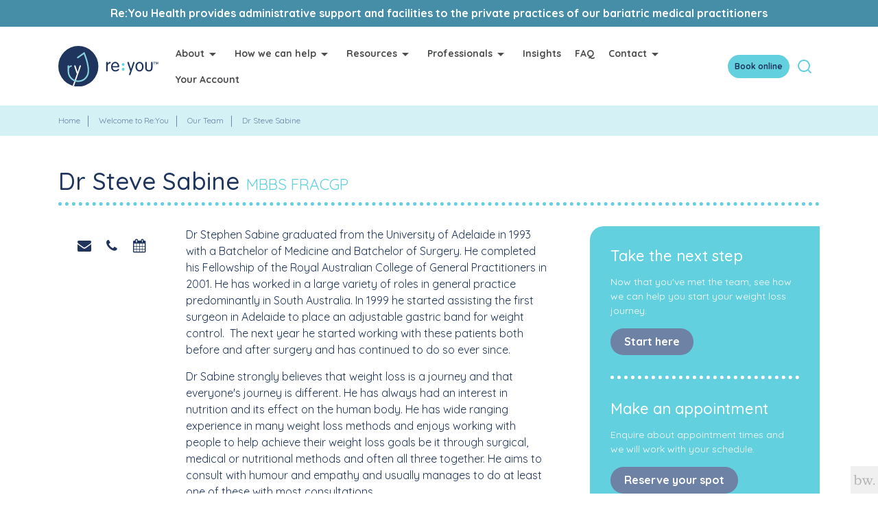

--- FILE ---
content_type: text/html; charset=UTF-8
request_url: https://reyouhealth.com.au/welcome-to-re-you/our-team/dr-steve-sabine
body_size: 5917
content:
<!DOCTYPE html>
<html lang="en" itemscope itemtype="http://schema.org/Physician" class="template-team member">
    <head>
        <meta charset="UTF-8">
        <meta name="viewport" content="width=device-width, initial-scale=1">
        <meta http-equiv="x-ua-compatible" content="ie=edge">
        <meta name="msvalidate.01" content="58FEE642B395E3D249BE8546658CA309">
      
        <!-- Site Information -->
        <title>Dr Steve Sabine | Re:You  | Adelaide weight management and wellness</title>
        <meta name="author" content="Bigwig Advertising &amp; Digital | https://www.bigwigadvertising.com.au">
        <meta name="keywords" content="">
        <base href="https://reyouhealth.com.au/">
            
        <!-- Favicon -->
        <link rel="apple-touch-icon" sizes="180x180" href="/assets/favicon/apple-touch-icon.png?v=2">
        <link rel="icon" type="image/png" sizes="32x32" href="/assets/favicon/favicon-32x32.png?v=2">
        <link rel="icon" type="image/png" sizes="194x194" href="/assets/favicon/favicon-194x194.png?v=2">
        <link rel="icon" type="image/png" sizes="192x192" href="/assets/favicon/android-chrome-192x192.png?v=2">
        <link rel="icon" type="image/png" sizes="16x16" href="/assets/favicon/favicon-16x16.png?v=2">
        <link rel="manifest" href="/assets/favicon/site.webmanifest?v=2">
        <link rel="mask-icon" href="/assets/favicon/safari-pinned-tab.svg?v=2" color="#1f355e">
        <link rel="shortcut icon" href="/assets/favicon/favicon.ico?v=2">
        <meta name="apple-mobile-web-app-title" content="ReYou">
        <meta name="application-name" content="ReYou">
        <meta name="msapplication-TileColor" content="#ffffff">
        <meta name="msapplication-config" content="/assets/favicon/browserconfig.xml?v=2">
        <meta name="theme-color" content="#ffffff">
        <meta name="facebook-domain-verification" content="ycumm4j2dbitgfpix93jn9smgdlx36">
        
        <!-- Social Media -->
        <meta name="description" content="Dr Steve Sabine">

        
    
        
        
        <!-- Fonts -->
        <link rel="stylesheet" href="https://fonts.googleapis.com/css?family=Quicksand:300,400,500,700">
        
        <!-- Internal Links -->
        
        
        <link rel="stylesheet" href="assets/minifyx/css/styles_pa8a5c145f1.css" type="text/css"/>
    

        <!-- Internal Links - Not Minified -->
        
        <link rel="stylesheet" type="text/css" href="/assets/css/update.css?v=1.00.01">
        
        

        <!-- Meta Pixel Code -->
        <script>
            !function(f,b,e,v,n,t,s)
            {if(f.fbq)return;n=f.fbq=function(){n.callMethod?
            n.callMethod.apply(n,arguments):n.queue.push(arguments)};
            if(!f._fbq)f._fbq=n;n.push=n;n.loaded=!0;n.version='2.0';
            n.queue=[];t=b.createElement(e);t.async=!0;
            t.src=v;s=b.getElementsByTagName(e)[0];
            s.parentNode.insertBefore(t,s)}(window, document,'script',
            'https://connect.facebook.net/en_US/fbevents.js');
            fbq('init', '665366361413703');
            fbq('track', 'PageView');
        </script>
        
        <!-- End Meta Pixel Code -->
        
        <!-- Global site tag (gtag.js) - Google Analytics -->
        <script async src="https://www.googletagmanager.com/gtag/js?id=UA-127417540-1"></script>
        <script>
          window.dataLayer = window.dataLayer || [];
          function gtag(){dataLayer.push(arguments);}
          gtag('js', new Date());
        
          gtag('config', 'UA-127417540-1');
        </script>
    </head>
    <body class=" ">

<header class="fixed-top">
    

        <div id="header-alert" class="header-alert d-block btn btn-block btn-secondary" style="height: 1%; cursor: auto;">Re:You Health provides administrative support and facilities to the private practices of our bariatric medical practitioners
        </div>
        <div id="header-main" class="bg-white">
            <div class="container">
                <div class="d-flex flex-row flex-nowrap align-items-center">
                    <div class="d-flex flex-row justify-content-between align-items-center flex-grow-1 flex-grow-lg-0">
                        <a id="main-logo" class="d-inline-block" href="/" title="Re:You - Home">
                            <img class="img-fluid d-none d-lg-block d-xl-none" src="/assets/images/brand/reyou-logo-icon.svg" width="47" height="47" alt="Re:You - Logo">
                            <img class="img-fluid d-lg-none d-xl-block" src="/assets/images/brand/reyou-logo-horizontal-v2.svg" width="118" height="47" alt="Re:You - Logo">
                        </a>
                    </div>
                    <div class="d-flex flex-row align-items-center justify-content-end flex-grow-lg-1">
                        <nav class="nav-level d-none d-lg-block">
                            <ul class="nav ">
    <li class="nav-item position-relative first active">
    <div class="nav-item-inner d-flex flex-row flex-nowrap align-items-center">
        <a class="nav-link flex-grow-1" href="welcome-to-re-you/" title="Re:You - Welcome to Re:You">About</a>
        <button class="btn btn-link btn-icon" type="button" title="Re:You - Welcome to Re:You Children Toggle" data-target="#collapse-welcome-to-re-you">
            <span class="icon icon-arrow_drop_down"></span>
        </button>
    </div>
    <div class="nav-level position-absolute">
        <ul class="nav nav-child flex-column ">
    <li class="nav-item d-flex align-items-center">
    <a class="nav-item-inner nav-link w-100"
       href="welcome-to-re-you/"
       title="Re:You - Welcome to Re:You"
       
    >Welcome to Re:You</a>
</li>
<li class="nav-item d-flex align-items-center">
    <a class="nav-item-inner nav-link w-100"
       href="welcome-to-re-you/our-story"
       title="Re:You - Our story"
       
    >Our story</a>
</li>
<li class="nav-item d-flex align-items-center">
    <a class="nav-item-inner nav-link w-100"
       href="welcome-to-re-you/covid-19-information"
       title="Re:You - COVID-19 Information"
       
    >COVID-19 Information</a>
</li>
<li class="nav-item position-relative last active">
    <div class="nav-item-inner d-flex flex-row flex-nowrap align-items-center">
        <a class="nav-link flex-grow-1" href="welcome-to-re-you/our-team/" title="Re:You - Our Team">Our Team</a>
        <button class="btn btn-link btn-icon" type="button" title="Re:You - Our Team Children Toggle" data-target="#collapse-our-team">
            <span class="icon icon-arrow_drop_down"></span>
        </button>
    </div>
    <div class="nav-level position-absolute">
        <ul class="nav nav-child flex-column ">
    <li class="nav-item d-flex align-items-center">
    <a class="nav-item-inner nav-link w-100"
       href="welcome-to-re-you/our-team/dr-teresa-girolamo"
       title="Re:You - Dr Teresa Girolamo"
       
    >Dr Teresa Girolamo</a>
</li>
<li class="nav-item d-flex align-items-center">
    <a class="nav-item-inner nav-link w-100"
       href="welcome-to-re-you/our-team/dr-zanna-murfitt"
       title="Re:You - Dr Zanna Murfitt"
       
    >Dr Zanna Murfitt</a>
</li>
<li class="nav-item d-flex align-items-center">
    <a class="nav-item-inner nav-link w-100"
       href="welcome-to-re-you/our-team/dr-laura-bullock"
       title="Re:You - Dr Laura Bullock"
       
    >Dr Laura Bullock</a>
</li>
<li class="nav-item d-flex align-items-center">
    <a class="nav-item-inner nav-link w-100"
       href="welcome-to-re-you/our-team/dr-suwanee-chawla"
       title="Re:You - Dr Suwanee Chawla"
       
    >Dr Suwanee Chawla</a>
</li>
<li class="nav-item d-flex align-items-center">
    <a class="nav-item-inner nav-link w-100"
       href="welcome-to-re-you/our-team/dr-karen-dickinson"
       title="Re:You - Dr Karen Dickinson"
       
    >Dr Karen Dickinson</a>
</li>
<li class="nav-item d-flex align-items-center">
    <a class="nav-item-inner nav-link w-100"
       href="welcome-to-re-you/our-team/dr-abbey-steggall"
       title="Re:You - Dr Abbey Francis"
       
    >Dr Abbey Francis</a>
</li>
<li class="nav-item d-flex align-items-center">
    <a class="nav-item-inner nav-link w-100"
       href="welcome-to-re-you/our-team/dr-michelle-knight"
       title="Re:You - Dr Michelle Knight"
       
    >Dr Michelle Knight</a>
</li>
<li class="nav-item d-flex align-items-center">
    <a class="nav-item-inner nav-link w-100"
       href="welcome-to-re-you/our-team/dr-anusha-krishnamoorthy"
       title="Re:You - Dr Anusha Krishnamoorthy"
       
    >Dr Anusha Krishnamoorthy</a>
</li>
<li class="nav-item d-flex align-items-center">
    <a class="nav-item-inner nav-link w-100"
       href="welcome-to-re-you/our-team/dr-jessica-lawson"
       title="Re:You - Dr Jessica Lawson"
       
    >Dr Jessica Lawson</a>
</li>
<li class="nav-item d-flex align-items-center">
    <a class="nav-item-inner nav-link w-100"
       href="welcome-to-re-you/our-team/dr-steve-sabine"
       title="Re:You - Dr Steve Sabine"
       
    >Dr Steve Sabine</a>
</li>
<li class="nav-item d-flex align-items-center">
    <a class="nav-item-inner nav-link w-100"
       href="welcome-to-re-you/our-team/dr-jessica-sheehan"
       title="Re:You - Dr Jessica Sheehan"
       
    >Dr Jessica Sheehan</a>
</li>
<li class="nav-item d-flex align-items-center">
    <a class="nav-item-inner nav-link w-100"
       href="welcome-to-re-you/our-team/dr-wendy-wen"
       title="Re:You - Dr Wendy Wen"
       
    >Dr Wendy Wen</a>
</li>
<li class="nav-item d-flex align-items-center">
    <a class="nav-item-inner nav-link w-100"
       href="welcome-to-re-you/our-team/jo-burgess"
       title="Re:You - Jo Burgess"
       
    >Jo Burgess</a>
</li>
<li class="nav-item d-flex align-items-center">
    <a class="nav-item-inner nav-link w-100"
       href="welcome-to-re-you/our-team/debbie-bird"
       title="Re:You - Debbie Bird"
       
    >Debbie Bird</a>
</li>
<li class="nav-item d-flex align-items-center">
    <a class="nav-item-inner nav-link w-100"
       href="welcome-to-re-you/our-team/jodie-heading"
       title="Re:You - Jodie Heading"
       
    >Jodie Heading</a>
</li>
<li class="nav-item d-flex align-items-center">
    <a class="nav-item-inner nav-link w-100"
       href="welcome-to-re-you/our-team/hayley"
       title="Re:You - Hayley"
       
    >Hayley</a>
</li>
<li class="nav-item d-flex align-items-center">
    <a class="nav-item-inner nav-link w-100"
       href="welcome-to-re-you/our-team/francie"
       title="Re:You - Ella"
       
    >Ella</a>
</li>
<li class="nav-item d-flex align-items-center">
    <a class="nav-item-inner nav-link w-100"
       href="welcome-to-re-you/our-team/francie-adams"
       title="Re:You - Francie"
       
    >Francie</a>
</li>
<li class="nav-item d-flex align-items-center">
    <a class="nav-item-inner nav-link w-100"
       href="welcome-to-re-you/our-team/ella"
       title="Re:You - Rosie"
       
    >Rosie</a>
</li>
<li class="nav-item d-flex align-items-center">
    <a class="nav-item-inner nav-link w-100"
       href="welcome-to-re-you/our-team/sophie-north"
       title="Re:You - Sophie"
       
    >Sophie</a>
</li>

</ul>
    </div>
</li>

</ul>
    </div>
</li>
<li class="nav-item position-relative ">
    <div class="nav-item-inner d-flex flex-row flex-nowrap align-items-center">
        <a class="nav-link flex-grow-1" href="is-re-you-right-for-you/" title="Re:You - Is Re:You right for you?">How we can help</a>
        <button class="btn btn-link btn-icon" type="button" title="Re:You - Is Re:You right for you? Children Toggle" data-target="#collapse-is-re-you-right-for-you">
            <span class="icon icon-arrow_drop_down"></span>
        </button>
    </div>
    <div class="nav-level position-absolute">
        <ul class="nav nav-child flex-column ">
    <li class="nav-item d-flex align-items-center">
    <a class="nav-item-inner nav-link w-100"
       href="is-re-you-right-for-you/"
       title="Re:You - Is Re:You right for you?"
       
    >Is Re:You right for you?</a>
</li>
<li class="nav-item d-flex align-items-center">
    <a class="nav-item-inner nav-link w-100"
       href="is-re-you-right-for-you/the-process"
       title="Re:You - The process"
       
    >The process</a>
</li>
<li class="nav-item position-relative ">
    <div class="nav-item-inner d-flex flex-row flex-nowrap align-items-center">
        <a class="nav-link flex-grow-1" href="is-re-you-right-for-you/lifestyle/" title="Re:You - Lifestyle">Lifestyle</a>
        <button class="btn btn-link btn-icon" type="button" title="Re:You - Lifestyle Children Toggle" data-target="#collapse-lifestyle">
            <span class="icon icon-arrow_drop_down"></span>
        </button>
    </div>
    <div class="nav-level position-absolute">
        <ul class="nav nav-child flex-column ">
    <li class="nav-item d-flex align-items-center">
    <a class="nav-item-inner nav-link w-100"
       href="is-re-you-right-for-you/lifestyle/lifestyle-modification"
       title="Re:You - Lifestyle Modification"
       
    >Lifestyle Modification</a>
</li>
<li class="nav-item d-flex align-items-center">
    <a class="nav-item-inner nav-link w-100"
       href="is-re-you-right-for-you/lifestyle/vlcd"
       title="Re:You - VLED"
       
    >VLED</a>
</li>

</ul>
    </div>
</li>
<li class="nav-item d-flex align-items-center">
    <a class="nav-item-inner nav-link w-100"
       href="is-re-you-right-for-you/pharmacological-therapies/"
       title="Re:You - Pharmacological therapies"
       
    >Pharmacological therapies</a>
</li>
<li class="nav-item position-relative ">
    <div class="nav-item-inner d-flex flex-row flex-nowrap align-items-center">
        <a class="nav-link flex-grow-1" href="is-re-you-right-for-you/intragastric-balloon/" title="Re:You - Intragastric balloon">Intragastric balloon</a>
        <button class="btn btn-link btn-icon" type="button" title="Re:You - Intragastric balloon Children Toggle" data-target="#collapse-intragastric-balloon">
            <span class="icon icon-arrow_drop_down"></span>
        </button>
    </div>
    <div class="nav-level position-absolute">
        <ul class="nav nav-child flex-column ">
    <li class="nav-item d-flex align-items-center">
    <a class="nav-item-inner nav-link w-100"
       href="is-re-you-right-for-you/intragastric-balloon/non-endoscopic-solutions"
       title="Re:You - Non endoscopic"
       
    >Non endoscopic</a>
</li>
<li class="nav-item d-flex align-items-center">
    <a class="nav-item-inner nav-link w-100"
       href="is-re-you-right-for-you/intragastric-balloon/endoscopic-solutions"
       title="Re:You - Endoscopic"
       
    >Endoscopic</a>
</li>

</ul>
    </div>
</li>
<li class="nav-item position-relative ">
    <div class="nav-item-inner d-flex flex-row flex-nowrap align-items-center">
        <a class="nav-link flex-grow-1" href="is-re-you-right-for-you/surgical-solutions/" title="Re:You - Surgical solutions">Surgical solutions</a>
        <button class="btn btn-link btn-icon" type="button" title="Re:You - Surgical solutions Children Toggle" data-target="#collapse-surgical-solutions">
            <span class="icon icon-arrow_drop_down"></span>
        </button>
    </div>
    <div class="nav-level position-absolute">
        <ul class="nav nav-child flex-column ">
    <li class="nav-item d-flex align-items-center">
    <a class="nav-item-inner nav-link w-100"
       href="is-re-you-right-for-you/surgical-solutions/lap-band"
       title="Re:You - Lap Band"
       
    >Lap Band</a>
</li>
<li class="nav-item d-flex align-items-center">
    <a class="nav-item-inner nav-link w-100"
       href="is-re-you-right-for-you/surgical-solutions/gastric-bypass"
       title="Re:You - Gastric Bypass"
       
    >Gastric Bypass</a>
</li>
<li class="nav-item d-flex align-items-center">
    <a class="nav-item-inner nav-link w-100"
       href="is-re-you-right-for-you/surgical-solutions/sleeve-gastrectomy"
       title="Re:You - Sleeve Gastrectomy"
       
    >Sleeve Gastrectomy</a>
</li>
<li class="nav-item d-flex align-items-center">
    <a class="nav-item-inner nav-link w-100"
       href="is-re-you-right-for-you/surgical-solutions/revisional-bariatric-surgery"
       title="Re:You - Revisional Bariatric Surgery"
       
    >Revisional Bariatric Surgery</a>
</li>

</ul>
    </div>
</li>
<li class="nav-item position-relative ">
    <div class="nav-item-inner d-flex flex-row flex-nowrap align-items-center">
        <a class="nav-link flex-grow-1" href="is-re-you-right-for-you/other/" title="Re:You - Other">Other</a>
        <button class="btn btn-link btn-icon" type="button" title="Re:You - Other Children Toggle" data-target="#collapse-other">
            <span class="icon icon-arrow_drop_down"></span>
        </button>
    </div>
    <div class="nav-level position-absolute">
        <ul class="nav nav-child flex-column ">
    <li class="nav-item d-flex align-items-center">
    <a class="nav-item-inner nav-link w-100"
       href="is-re-you-right-for-you/other/endoscopic-sleeve-gastroplasty"
       title="Re:You - Endoscopic sleeve gastroplasty"
       
    >Endoscopic sleeve gastroplasty</a>
</li>

</ul>
    </div>
</li>
<li class="nav-item position-relative ">
    <div class="nav-item-inner d-flex flex-row flex-nowrap align-items-center">
        <a class="nav-link flex-grow-1" href="is-re-you-right-for-you/ongoing-support/" title="Re:You - Ongoing support">Ongoing support</a>
        <button class="btn btn-link btn-icon" type="button" title="Re:You - Ongoing support Children Toggle" data-target="#collapse-ongoing-support">
            <span class="icon icon-arrow_drop_down"></span>
        </button>
    </div>
    <div class="nav-level position-absolute">
        <ul class="nav nav-child flex-column ">
    <li class="nav-item d-flex align-items-center">
    <a class="nav-item-inner nav-link w-100"
       href="is-re-you-right-for-you/ongoing-support/aftercare"
       title="Re:You - Aftercare"
       
    >Aftercare</a>
</li>
<li class="nav-item d-flex align-items-center">
    <a class="nav-item-inner nav-link w-100"
       href="is-re-you-right-for-you/ongoing-support/back-on-track"
       title="Re:You - Back on track"
       
    >Back on track</a>
</li>

</ul>
    </div>
</li>
<li class="nav-item d-flex align-items-center">
    <a class="nav-item-inner nav-link w-100"
       href="is-re-you-right-for-you/practice-fees.pdf"
       title="Re:You - Practice Fees"
       rel="noopener" target="_blank"
    >Practice Fees</a>
</li>
<li class="nav-item d-flex align-items-center">
    <a class="nav-item-inner nav-link w-100"
       href="locations/new-patient-registration-form"
       title="Re:You - Patient Registration Form"
       
    >Patient Registration Form</a>
</li>

</ul>
    </div>
</li>
<li class="nav-item position-relative ">
    <div class="nav-item-inner d-flex flex-row flex-nowrap align-items-center">
        <a class="nav-link flex-grow-1" href="resources/" title="Re:You - Resources">Resources</a>
        <button class="btn btn-link btn-icon" type="button" title="Re:You - Resources Children Toggle" data-target="#collapse-resources">
            <span class="icon icon-arrow_drop_down"></span>
        </button>
    </div>
    <div class="nav-level position-absolute">
        <ul class="nav nav-child flex-column ">
    <li class="nav-item d-flex align-items-center">
    <a class="nav-item-inner nav-link w-100"
       href="resources/"
       title="Re:You - Resources"
       
    >Resources</a>
</li>
<li class="nav-item d-flex align-items-center">
    <a class="nav-item-inner nav-link w-100"
       href="resources/bmi-calculator"
       title="Re:You - BMI calculator"
       
    >BMI calculator</a>
</li>
<li class="nav-item d-flex align-items-center">
    <a class="nav-item-inner nav-link w-100"
       href="resources/bmi-chart"
       title="Re:You - BMI chart"
       
    >BMI chart</a>
</li>

</ul>
    </div>
</li>
<li class="nav-item position-relative ">
    <div class="nav-item-inner d-flex flex-row flex-nowrap align-items-center">
        <a class="nav-link flex-grow-1" href="for-professionals/" title="Re:You - Professionals">Professionals</a>
        <button class="btn btn-link btn-icon" type="button" title="Re:You - Professionals Children Toggle" data-target="#collapse-for-professionals">
            <span class="icon icon-arrow_drop_down"></span>
        </button>
    </div>
    <div class="nav-level position-absolute">
        <ul class="nav nav-child flex-column ">
    <li class="nav-item d-flex align-items-center">
    <a class="nav-item-inner nav-link w-100"
       href="for-professionals/online-referral-form"
       title="Re:You - Online Referral Form"
       
    >Online Referral Form</a>
</li>

</ul>
    </div>
</li>
<li class="nav-item d-flex align-items-center">
    <a class="nav-item-inner nav-link w-100"
       href="insights/"
       title="Re:You - Insights"
       wired
    >Insights</a>
</li>
<li class="nav-item d-flex align-items-center">
    <a class="nav-item-inner nav-link w-100"
       href="faq"
       title="Re:You - FAQ"
       
    >FAQ</a>
</li>
<li class="nav-item position-relative ">
    <div class="nav-item-inner d-flex flex-row flex-nowrap align-items-center">
        <a class="nav-link flex-grow-1" href="locations/" title="Re:You - Locations">Contact</a>
        <button class="btn btn-link btn-icon" type="button" title="Re:You - Locations Children Toggle" data-target="#collapse-locations">
            <span class="icon icon-arrow_drop_down"></span>
        </button>
    </div>
    <div class="nav-level position-absolute">
        <ul class="nav nav-child flex-column ">
    <li class="nav-item d-flex align-items-center">
    <a class="nav-item-inner nav-link w-100"
       href="locations/"
       title="Re:You - Locations"
       
    >Locations</a>
</li>
<li class="nav-item d-flex align-items-center">
    <a class="nav-item-inner nav-link w-100"
       href="locations/make-an-appointment"
       title="Re:You - Make an appointment"
       
    >Make an appointment</a>
</li>
<li class="nav-item d-flex align-items-center">
    <a class="nav-item-inner nav-link w-100"
       href="locations/new-patient-registration-form"
       title="Re:You - New Patient Registration Form"
       
    >New Patient Registration Form</a>
</li>
<li class="nav-item d-flex align-items-center">
    <a class="nav-item-inner nav-link w-100"
       href="https://automedsystems.com.au/ams/clinics/10228/reyou-health-adelaide-5000/scripts/loc/9 "
       title="Re:You - Request a script"
       target="_blank"
    >Request a script</a>
</li>
<li class="nav-item d-flex align-items-center">
    <a class="nav-item-inner nav-link w-100"
       href="https://automedsystems.com.au/ams/clinics/10228/reyou-health-adelaide-5000/doctors"
       title="Re:You - Online Bookings"
       target="_blank"
    >Online Bookings</a>
</li>

</ul>
    </div>
</li>
<li class="nav-item d-flex align-items-center">
    <a class="nav-item-inner nav-link w-100"
       href="admin/login"
       title="Re:You - Your Account"
       
    >Your Account</a>
</li>

</ul>
                        </nav>
                        <div class="control-list d-flex flex-row flex-nowrap align-items-center justify-content-end ml-3">
                            <a class="btn cta-btn btn-primary" href="locations/online-bookings" title="Re:You - Online Bookings">Book online</a>
                            <button class="btn btn-link btn-icon text-primary" type="button" data-toggle="modal" data-target="#search-modal" title="Re:You - Search">
                                <span class="icon icon-search"></span>
                            </button>
                            <button class="btn btn-link btn-icon text-secondary d-lg-none" data-toggle="drawer">
                                <span class="icon icon-dehaze"></span>
                            </button>
                        </div>
                    </div>
                </div>
            </div>
        </div>
        <div id="header-drawer" class="position-absolute bg-white">
            <nav class="nav-level">
                <ul class="nav flex-column">
    <li class="nav-item d-flex align-items-center">
    <a class="nav-item-inner nav-link w-100"
       href="/"
       title="Re:You - Home"
       
    >Home</a>
</li>
<li class="nav-item">
    <div class="nav-item-inner d-flex flex-row flex-nowrap align-items-center">
        <a class="nav-link flex-grow-1" href="welcome-to-re-you/" title="Re:You - Welcome to Re:You">About</a>
        <button class="btn btn-link btn-icon" type="button" title="Re:You - Welcome to Re:You Children Toggle" data-toggle="collapse" data-target="#collapse-welcome-to-re-you" aria-expanded="false" aria-controls="collapse-welcome-to-re-you">
            <span class="icon icon-arrow_drop_down"></span>
        </button>
    </div>
    <div id="collapse-welcome-to-re-you" class="nav-level collapse">
        <ul class="nav nav-child flex-column ">
    <li class="nav-item d-flex align-items-center">
    <a class="nav-item-inner nav-link w-100"
       href="welcome-to-re-you/"
       title="Re:You - Welcome to Re:You"
       
    >Welcome to Re:You</a>
</li>
<li class="nav-item d-flex align-items-center">
    <a class="nav-item-inner nav-link w-100"
       href="welcome-to-re-you/our-story"
       title="Re:You - Our story"
       
    >Our story</a>
</li>
<li class="nav-item d-flex align-items-center">
    <a class="nav-item-inner nav-link w-100"
       href="welcome-to-re-you/covid-19-information"
       title="Re:You - COVID-19 Information"
       
    >COVID-19 Information</a>
</li>
<li class="nav-item">
    <div class="nav-item-inner d-flex flex-row flex-nowrap align-items-center">
        <a class="nav-link flex-grow-1" href="welcome-to-re-you/our-team/" title="Re:You - Our Team">Our Team</a>
        <button class="btn btn-link btn-icon" type="button" title="Re:You - Our Team Children Toggle" data-toggle="collapse" data-target="#collapse-our-team" aria-expanded="false" aria-controls="collapse-our-team">
            <span class="icon icon-arrow_drop_down"></span>
        </button>
    </div>
    <div id="collapse-our-team" class="nav-level collapse">
        <ul class="nav nav-child flex-column ">
    <li class="nav-item d-flex align-items-center">
    <a class="nav-item-inner nav-link w-100"
       href="welcome-to-re-you/our-team/dr-teresa-girolamo"
       title="Re:You - Dr Teresa Girolamo"
       
    >Dr Teresa Girolamo</a>
</li>
<li class="nav-item d-flex align-items-center">
    <a class="nav-item-inner nav-link w-100"
       href="welcome-to-re-you/our-team/dr-zanna-murfitt"
       title="Re:You - Dr Zanna Murfitt"
       
    >Dr Zanna Murfitt</a>
</li>
<li class="nav-item d-flex align-items-center">
    <a class="nav-item-inner nav-link w-100"
       href="welcome-to-re-you/our-team/dr-laura-bullock"
       title="Re:You - Dr Laura Bullock"
       
    >Dr Laura Bullock</a>
</li>
<li class="nav-item d-flex align-items-center">
    <a class="nav-item-inner nav-link w-100"
       href="welcome-to-re-you/our-team/dr-suwanee-chawla"
       title="Re:You - Dr Suwanee Chawla"
       
    >Dr Suwanee Chawla</a>
</li>
<li class="nav-item d-flex align-items-center">
    <a class="nav-item-inner nav-link w-100"
       href="welcome-to-re-you/our-team/dr-karen-dickinson"
       title="Re:You - Dr Karen Dickinson"
       
    >Dr Karen Dickinson</a>
</li>
<li class="nav-item d-flex align-items-center">
    <a class="nav-item-inner nav-link w-100"
       href="welcome-to-re-you/our-team/dr-abbey-steggall"
       title="Re:You - Dr Abbey Francis"
       
    >Dr Abbey Francis</a>
</li>
<li class="nav-item d-flex align-items-center">
    <a class="nav-item-inner nav-link w-100"
       href="welcome-to-re-you/our-team/dr-michelle-knight"
       title="Re:You - Dr Michelle Knight"
       
    >Dr Michelle Knight</a>
</li>
<li class="nav-item d-flex align-items-center">
    <a class="nav-item-inner nav-link w-100"
       href="welcome-to-re-you/our-team/dr-anusha-krishnamoorthy"
       title="Re:You - Dr Anusha Krishnamoorthy"
       
    >Dr Anusha Krishnamoorthy</a>
</li>
<li class="nav-item d-flex align-items-center">
    <a class="nav-item-inner nav-link w-100"
       href="welcome-to-re-you/our-team/dr-jessica-lawson"
       title="Re:You - Dr Jessica Lawson"
       
    >Dr Jessica Lawson</a>
</li>
<li class="nav-item d-flex align-items-center">
    <a class="nav-item-inner nav-link w-100"
       href="welcome-to-re-you/our-team/dr-steve-sabine"
       title="Re:You - Dr Steve Sabine"
       
    >Dr Steve Sabine</a>
</li>
<li class="nav-item d-flex align-items-center">
    <a class="nav-item-inner nav-link w-100"
       href="welcome-to-re-you/our-team/dr-jessica-sheehan"
       title="Re:You - Dr Jessica Sheehan"
       
    >Dr Jessica Sheehan</a>
</li>
<li class="nav-item d-flex align-items-center">
    <a class="nav-item-inner nav-link w-100"
       href="welcome-to-re-you/our-team/dr-wendy-wen"
       title="Re:You - Dr Wendy Wen"
       
    >Dr Wendy Wen</a>
</li>
<li class="nav-item d-flex align-items-center">
    <a class="nav-item-inner nav-link w-100"
       href="welcome-to-re-you/our-team/jo-burgess"
       title="Re:You - Jo Burgess"
       
    >Jo Burgess</a>
</li>
<li class="nav-item d-flex align-items-center">
    <a class="nav-item-inner nav-link w-100"
       href="welcome-to-re-you/our-team/debbie-bird"
       title="Re:You - Debbie Bird"
       
    >Debbie Bird</a>
</li>
<li class="nav-item d-flex align-items-center">
    <a class="nav-item-inner nav-link w-100"
       href="welcome-to-re-you/our-team/jodie-heading"
       title="Re:You - Jodie Heading"
       
    >Jodie Heading</a>
</li>
<li class="nav-item d-flex align-items-center">
    <a class="nav-item-inner nav-link w-100"
       href="welcome-to-re-you/our-team/hayley"
       title="Re:You - Hayley"
       
    >Hayley</a>
</li>
<li class="nav-item d-flex align-items-center">
    <a class="nav-item-inner nav-link w-100"
       href="welcome-to-re-you/our-team/francie"
       title="Re:You - Ella"
       
    >Ella</a>
</li>
<li class="nav-item d-flex align-items-center">
    <a class="nav-item-inner nav-link w-100"
       href="welcome-to-re-you/our-team/francie-adams"
       title="Re:You - Francie"
       
    >Francie</a>
</li>
<li class="nav-item d-flex align-items-center">
    <a class="nav-item-inner nav-link w-100"
       href="welcome-to-re-you/our-team/ella"
       title="Re:You - Rosie"
       
    >Rosie</a>
</li>
<li class="nav-item d-flex align-items-center">
    <a class="nav-item-inner nav-link w-100"
       href="welcome-to-re-you/our-team/sophie-north"
       title="Re:You - Sophie"
       
    >Sophie</a>
</li>

</ul>
    </div>
</li>

</ul>
    </div>
</li>
<li class="nav-item">
    <div class="nav-item-inner d-flex flex-row flex-nowrap align-items-center">
        <a class="nav-link flex-grow-1" href="is-re-you-right-for-you/" title="Re:You - Is Re:You right for you?">How we can help</a>
        <button class="btn btn-link btn-icon" type="button" title="Re:You - Is Re:You right for you? Children Toggle" data-toggle="collapse" data-target="#collapse-is-re-you-right-for-you" aria-expanded="false" aria-controls="collapse-is-re-you-right-for-you">
            <span class="icon icon-arrow_drop_down"></span>
        </button>
    </div>
    <div id="collapse-is-re-you-right-for-you" class="nav-level collapse">
        <ul class="nav nav-child flex-column ">
    <li class="nav-item d-flex align-items-center">
    <a class="nav-item-inner nav-link w-100"
       href="is-re-you-right-for-you/"
       title="Re:You - Is Re:You right for you?"
       
    >Is Re:You right for you?</a>
</li>
<li class="nav-item d-flex align-items-center">
    <a class="nav-item-inner nav-link w-100"
       href="is-re-you-right-for-you/the-process"
       title="Re:You - The process"
       
    >The process</a>
</li>
<li class="nav-item">
    <div class="nav-item-inner d-flex flex-row flex-nowrap align-items-center">
        <a class="nav-link flex-grow-1" href="is-re-you-right-for-you/lifestyle/" title="Re:You - Lifestyle">Lifestyle</a>
        <button class="btn btn-link btn-icon" type="button" title="Re:You - Lifestyle Children Toggle" data-toggle="collapse" data-target="#collapse-lifestyle" aria-expanded="false" aria-controls="collapse-lifestyle">
            <span class="icon icon-arrow_drop_down"></span>
        </button>
    </div>
    <div id="collapse-lifestyle" class="nav-level collapse">
        <ul class="nav nav-child flex-column ">
    <li class="nav-item d-flex align-items-center">
    <a class="nav-item-inner nav-link w-100"
       href="is-re-you-right-for-you/lifestyle/lifestyle-modification"
       title="Re:You - Lifestyle Modification"
       
    >Lifestyle Modification</a>
</li>
<li class="nav-item d-flex align-items-center">
    <a class="nav-item-inner nav-link w-100"
       href="is-re-you-right-for-you/lifestyle/vlcd"
       title="Re:You - VLED"
       
    >VLED</a>
</li>

</ul>
    </div>
</li>
<li class="nav-item d-flex align-items-center">
    <a class="nav-item-inner nav-link w-100"
       href="is-re-you-right-for-you/pharmacological-therapies/"
       title="Re:You - Pharmacological therapies"
       
    >Pharmacological therapies</a>
</li>
<li class="nav-item">
    <div class="nav-item-inner d-flex flex-row flex-nowrap align-items-center">
        <a class="nav-link flex-grow-1" href="is-re-you-right-for-you/intragastric-balloon/" title="Re:You - Intragastric balloon">Intragastric balloon</a>
        <button class="btn btn-link btn-icon" type="button" title="Re:You - Intragastric balloon Children Toggle" data-toggle="collapse" data-target="#collapse-intragastric-balloon" aria-expanded="false" aria-controls="collapse-intragastric-balloon">
            <span class="icon icon-arrow_drop_down"></span>
        </button>
    </div>
    <div id="collapse-intragastric-balloon" class="nav-level collapse">
        <ul class="nav nav-child flex-column ">
    <li class="nav-item d-flex align-items-center">
    <a class="nav-item-inner nav-link w-100"
       href="is-re-you-right-for-you/intragastric-balloon/non-endoscopic-solutions"
       title="Re:You - Non endoscopic"
       
    >Non endoscopic</a>
</li>
<li class="nav-item d-flex align-items-center">
    <a class="nav-item-inner nav-link w-100"
       href="is-re-you-right-for-you/intragastric-balloon/endoscopic-solutions"
       title="Re:You - Endoscopic"
       
    >Endoscopic</a>
</li>

</ul>
    </div>
</li>
<li class="nav-item">
    <div class="nav-item-inner d-flex flex-row flex-nowrap align-items-center">
        <a class="nav-link flex-grow-1" href="is-re-you-right-for-you/surgical-solutions/" title="Re:You - Surgical solutions">Surgical solutions</a>
        <button class="btn btn-link btn-icon" type="button" title="Re:You - Surgical solutions Children Toggle" data-toggle="collapse" data-target="#collapse-surgical-solutions" aria-expanded="false" aria-controls="collapse-surgical-solutions">
            <span class="icon icon-arrow_drop_down"></span>
        </button>
    </div>
    <div id="collapse-surgical-solutions" class="nav-level collapse">
        <ul class="nav nav-child flex-column ">
    <li class="nav-item d-flex align-items-center">
    <a class="nav-item-inner nav-link w-100"
       href="is-re-you-right-for-you/surgical-solutions/lap-band"
       title="Re:You - Lap Band"
       
    >Lap Band</a>
</li>
<li class="nav-item d-flex align-items-center">
    <a class="nav-item-inner nav-link w-100"
       href="is-re-you-right-for-you/surgical-solutions/gastric-bypass"
       title="Re:You - Gastric Bypass"
       
    >Gastric Bypass</a>
</li>
<li class="nav-item d-flex align-items-center">
    <a class="nav-item-inner nav-link w-100"
       href="is-re-you-right-for-you/surgical-solutions/sleeve-gastrectomy"
       title="Re:You - Sleeve Gastrectomy"
       
    >Sleeve Gastrectomy</a>
</li>
<li class="nav-item d-flex align-items-center">
    <a class="nav-item-inner nav-link w-100"
       href="is-re-you-right-for-you/surgical-solutions/revisional-bariatric-surgery"
       title="Re:You - Revisional Bariatric Surgery"
       
    >Revisional Bariatric Surgery</a>
</li>

</ul>
    </div>
</li>
<li class="nav-item">
    <div class="nav-item-inner d-flex flex-row flex-nowrap align-items-center">
        <a class="nav-link flex-grow-1" href="is-re-you-right-for-you/other/" title="Re:You - Other">Other</a>
        <button class="btn btn-link btn-icon" type="button" title="Re:You - Other Children Toggle" data-toggle="collapse" data-target="#collapse-other" aria-expanded="false" aria-controls="collapse-other">
            <span class="icon icon-arrow_drop_down"></span>
        </button>
    </div>
    <div id="collapse-other" class="nav-level collapse">
        <ul class="nav nav-child flex-column ">
    <li class="nav-item d-flex align-items-center">
    <a class="nav-item-inner nav-link w-100"
       href="is-re-you-right-for-you/other/endoscopic-sleeve-gastroplasty"
       title="Re:You - Endoscopic sleeve gastroplasty"
       
    >Endoscopic sleeve gastroplasty</a>
</li>

</ul>
    </div>
</li>
<li class="nav-item">
    <div class="nav-item-inner d-flex flex-row flex-nowrap align-items-center">
        <a class="nav-link flex-grow-1" href="is-re-you-right-for-you/ongoing-support/" title="Re:You - Ongoing support">Ongoing support</a>
        <button class="btn btn-link btn-icon" type="button" title="Re:You - Ongoing support Children Toggle" data-toggle="collapse" data-target="#collapse-ongoing-support" aria-expanded="false" aria-controls="collapse-ongoing-support">
            <span class="icon icon-arrow_drop_down"></span>
        </button>
    </div>
    <div id="collapse-ongoing-support" class="nav-level collapse">
        <ul class="nav nav-child flex-column ">
    <li class="nav-item d-flex align-items-center">
    <a class="nav-item-inner nav-link w-100"
       href="is-re-you-right-for-you/ongoing-support/aftercare"
       title="Re:You - Aftercare"
       
    >Aftercare</a>
</li>
<li class="nav-item d-flex align-items-center">
    <a class="nav-item-inner nav-link w-100"
       href="is-re-you-right-for-you/ongoing-support/back-on-track"
       title="Re:You - Back on track"
       
    >Back on track</a>
</li>

</ul>
    </div>
</li>
<li class="nav-item d-flex align-items-center">
    <a class="nav-item-inner nav-link w-100"
       href="is-re-you-right-for-you/practice-fees.pdf"
       title="Re:You - Practice Fees"
       rel="noopener" target="_blank"
    >Practice Fees</a>
</li>
<li class="nav-item d-flex align-items-center">
    <a class="nav-item-inner nav-link w-100"
       href="locations/new-patient-registration-form"
       title="Re:You - Patient Registration Form"
       
    >Patient Registration Form</a>
</li>

</ul>
    </div>
</li>
<li class="nav-item">
    <div class="nav-item-inner d-flex flex-row flex-nowrap align-items-center">
        <a class="nav-link flex-grow-1" href="resources/" title="Re:You - Resources">Resources</a>
        <button class="btn btn-link btn-icon" type="button" title="Re:You - Resources Children Toggle" data-toggle="collapse" data-target="#collapse-resources" aria-expanded="false" aria-controls="collapse-resources">
            <span class="icon icon-arrow_drop_down"></span>
        </button>
    </div>
    <div id="collapse-resources" class="nav-level collapse">
        <ul class="nav nav-child flex-column ">
    <li class="nav-item d-flex align-items-center">
    <a class="nav-item-inner nav-link w-100"
       href="resources/"
       title="Re:You - Resources"
       
    >Resources</a>
</li>
<li class="nav-item d-flex align-items-center">
    <a class="nav-item-inner nav-link w-100"
       href="resources/bmi-calculator"
       title="Re:You - BMI calculator"
       
    >BMI calculator</a>
</li>
<li class="nav-item d-flex align-items-center">
    <a class="nav-item-inner nav-link w-100"
       href="resources/bmi-chart"
       title="Re:You - BMI chart"
       
    >BMI chart</a>
</li>

</ul>
    </div>
</li>
<li class="nav-item">
    <div class="nav-item-inner d-flex flex-row flex-nowrap align-items-center">
        <a class="nav-link flex-grow-1" href="for-professionals/" title="Re:You - Professionals">Professionals</a>
        <button class="btn btn-link btn-icon" type="button" title="Re:You - Professionals Children Toggle" data-toggle="collapse" data-target="#collapse-for-professionals" aria-expanded="false" aria-controls="collapse-for-professionals">
            <span class="icon icon-arrow_drop_down"></span>
        </button>
    </div>
    <div id="collapse-for-professionals" class="nav-level collapse">
        <ul class="nav nav-child flex-column ">
    <li class="nav-item d-flex align-items-center">
    <a class="nav-item-inner nav-link w-100"
       href="for-professionals/online-referral-form"
       title="Re:You - Online Referral Form"
       
    >Online Referral Form</a>
</li>

</ul>
    </div>
</li>
<li class="nav-item d-flex align-items-center">
    <a class="nav-item-inner nav-link w-100"
       href="insights/"
       title="Re:You - Insights"
       wired
    >Insights</a>
</li>
<li class="nav-item d-flex align-items-center">
    <a class="nav-item-inner nav-link w-100"
       href="faq"
       title="Re:You - FAQ"
       
    >FAQ</a>
</li>
<li class="nav-item">
    <div class="nav-item-inner d-flex flex-row flex-nowrap align-items-center">
        <a class="nav-link flex-grow-1" href="locations/" title="Re:You - Locations">Contact</a>
        <button class="btn btn-link btn-icon" type="button" title="Re:You - Locations Children Toggle" data-toggle="collapse" data-target="#collapse-locations" aria-expanded="false" aria-controls="collapse-locations">
            <span class="icon icon-arrow_drop_down"></span>
        </button>
    </div>
    <div id="collapse-locations" class="nav-level collapse">
        <ul class="nav nav-child flex-column ">
    <li class="nav-item d-flex align-items-center">
    <a class="nav-item-inner nav-link w-100"
       href="locations/"
       title="Re:You - Locations"
       
    >Locations</a>
</li>
<li class="nav-item d-flex align-items-center">
    <a class="nav-item-inner nav-link w-100"
       href="locations/make-an-appointment"
       title="Re:You - Make an appointment"
       
    >Make an appointment</a>
</li>
<li class="nav-item d-flex align-items-center">
    <a class="nav-item-inner nav-link w-100"
       href="locations/new-patient-registration-form"
       title="Re:You - New Patient Registration Form"
       
    >New Patient Registration Form</a>
</li>
<li class="nav-item d-flex align-items-center">
    <a class="nav-item-inner nav-link w-100"
       href="https://automedsystems.com.au/ams/clinics/10228/reyou-health-adelaide-5000/scripts/loc/9 "
       title="Re:You - Request a script"
       target="_blank"
    >Request a script</a>
</li>
<li class="nav-item d-flex align-items-center">
    <a class="nav-item-inner nav-link w-100"
       href="https://automedsystems.com.au/ams/clinics/10228/reyou-health-adelaide-5000/doctors"
       title="Re:You - Online Bookings"
       target="_blank"
    >Online Bookings</a>
</li>

</ul>
    </div>
</li>
<li class="nav-item d-flex align-items-center">
    <a class="nav-item-inner nav-link w-100"
       href="admin/login"
       title="Re:You - Your Account"
       
    >Your Account</a>
</li>

</ul>
            </nav>
        </div>
    
</header>
<div class="d-flex">
    <div id="body-inner" class="position-relative d-flex flex-column w-100">
        <main class="flex-grow-1">
            <div id="breadcrumb" class="text-white bg-tertiary">
    <div class="container">
        <ul class="list-inline" 136>
    <li class="list-inline-item">
    <a class="btn btn-link text-quaternary" href="/" title="Re:You - Home">Home</a>
</li><li class="list-inline-item">
    <a class="btn btn-link text-quaternary" href="welcome-to-re-you/" title="Re:You - Welcome to Re:You">Welcome to Re:You</a>
</li><li class="list-inline-item">
    <a class="btn btn-link text-quaternary" href="welcome-to-re-you/our-team/" title="Re:You - Our Team">Our Team</a>
</li><li class="list-inline-item">
    <span class="btn btn-link btn-null text-quaternary">Dr Steve Sabine</span>
</li>
</ul>
    </div>
</div>
            <div class="container">
                <div id="body-main">
                    <h1 class="pagetitle"><span itemprop="name">Dr Steve Sabine</span> <small class="text-primary">MBBS FRACGP</small></h1>
                    <div id="body-columns" class="row has-sidebar">
                        <div class="col-md-8">
                            <div class="row">
                                <div class="col-md-4 col-lg-3">
                                    
                                    <ul class="contact-options list-inline list-flush d-md-flex justify-content-md-center mt-3">
                                        
                                        <li class="list-inline-item">
                                            <a class="btn btn-md btn-icon" href="mailto:admin@reyouhealth.com.au">
                                                <span class="icon icon-envelope"></span>
                                            </a>
                                        </li>
                                        <li class="list-inline-item">
                                            <a class="btn btn-md btn-icon" href="tel:0884481915" itemprop="telephone" content="0884481915">
                                                <span class="icon icon-phone"></span>
                                            </a>
                                        </li>
                                        <li class="list-inline-item">
                                            <a class="btn btn-md btn-icon" href="locations/make-an-appointment">
                                                <span class="icon icon-calendar"></span>
                                            </a>
                                        </li>
                                    </ul>
                                </div>
                                <div class="col-md-8 col-lg-9">
                                    <div class="card-body pt-0">
                                        <div itemprop="description">
                                            <p>Dr Stephen Sabine graduated from the University of Adelaide in 1993 with a Batchelor of Medicine and Batchelor of Surgery. He completed his Fellowship of the Royal Australian College of General Practitioners in 2001. He has worked in a large variety of roles in general practice predominantly in South Australia. In 1999 he started assisting the first surgeon in Adelaide to place an adjustable gastric band for weight control.  The next year he started working with these patients both before and after surgery and has continued to do so ever since.</p>
<p>Dr Sabine strongly believes that weight loss is a journey and that everyone's journey is different. He has always had an interest in nutrition and its effect on the human body. He has wide ranging experience in many weight loss methods and enjoys working with people to help achieve their weight loss goals be it through surgical, medical or nutritional methods and often all three together. He aims to consult with humour and empathy and usually manages to do at least one of these with most consultations.</p>
                                        </div>
                                        
                                            <blockquote class="card-text"><p><span>Dr Stephen Sabine is married with three active children.  He enjoys gardening, cycling and coaching basketball.</span></p></blockquote>
                                        
                                    </div>
                                </div>
                                <div class="col-12">
                                    <hr class="card-hr my-4 mt-md-5 mb-md-0">
                                </div>
                            </div>
                         </div>
                        <div class="col-md-4">
                            <aside id="body-sidebar" class="body-small text-white bg-primary">
                                <div class="sidebar-block">
                                    <h4 class="h3 sidebar-title">Take the next step</h4>
                                    <p>Now that you've met the team, see how we can help you start your weight loss journey.</p>
                                    <a class="btn btn-quaternary" href="is-re-you-right-for-you/" title="Re:You - How we can help">Start here</a>
                                </div>
                                <div class="sidebar-block">
                                    <h4 class="h3 sidebar-title">Make an appointment</h4>
                                    <p>Enquire about appointment times and we will work with your schedule.</p>
                                    <a class="btn btn-quaternary" href="locations/make-an-appointment" title="Re:You - Make an appointment">Reserve your spot</a>
                                </div>
                            </aside>
                        </div>
                    </div>
                </div>
            </div>
        </main>
        <footer class="body-small text-quaternary bg-secondary">
    <div class="container">
        <div class="d-sm-flex flex-sm-row-reverse flex-sm-nowrap align-items-sm-center justify-content-between">
            <div>
                <a class="d-inline-block mb-5 mb-sm-0" href="/" title="Re:You - Home">
                
                    <img class="img-fluid" src="/assets/images/brand/reyou-logo-horizontal-alt-v2.svg" width="300" alt="Re:You">
                </a>
            </div>
            <div>
                <h4 class="h3 mt-0 text-primary">Re:volutionary weight management</h4>
                <ul class="list-inline d-flex flex-column flex-sm-row flex-sm-wrap mb-0">
                    <li class="list-inline-item has-seperator border-quaternary">Copyright &copy; ReYou<sup class="trademark">TM</sup> Pty Ltd 2018</li>
                    <li class="list-inline-item has-seperator border-quaternary">All Rights Reserved</li>
                    
                        <li class="list-inline-item has-seperator border-quaternary"><a class="font-weight-normal text-quaternary" href="disclaimer" title="Re:You - Disclaimer">Disclaimer</a></li>
                        <li class="list-inline-item has-seperator border-quaternary"><a class="font-weight-normal text-quaternary" href="privacy/" title="Re:You - Privacy Policy">Privacy Policy</a></li>
                        <li class="list-inline-item"><a class="font-weight-normal text-quaternary" href="https://www.facebook.com/reyouhealth/" title="Re:You - Find us on Facebook">Facebook - @reyouhealth</a></li>
                    
                </ul>
            </div>
        </div>
    </div>
</footer>
<div id="search-modal" class="search-modal modal fade in" tabindex="-1" role="dialog">
    <button id="modal-close" class="btn btn-lg btn-link btn-icon text-white" type="button" data-dismiss="modal" aria-label="Close" title="Re:You - Search Close">
        <span class="icon icon-close"></span>
    </button>
    <div class="table-wrap">
        <div class="modal-dialog table-cell">
            <div class="modal-content">
                <div class="container">
    <form action="search" method="get">
        <input type="hidden" name="id" value="70">
        <div class="input-group-wrapper">
            <input type="text" class="" name="search" id="search" value="" placeholder="" autocomplete="off" autocapitalize="off" spellcheck="false">
    		<span class="search-info">Hit enter to search or ESC to close</span>
        </div>
    </form>
</div>
            </div>
        </div>
    </div>
</div>
<div id="covid-modal" class="modal fade" tabindex="-1" role="dialog">
  <div class="modal-dialog modal-dialog-centered" role="document">
    <div class="modal-content">
      <div class="modal-body">
        <h5 class="modal-title">COVID-19 Update</h5>
        <p>In response to Government recommendations during the covid19 crisis, ReYou are able to offer Telehealth consultations.</p>
        <p>If you would like to book a consultation or require further information please contact us on 8448 1915.</p>
      </div>
      <div class="modal-footer">
        <button type="button" class="btn btn-secondary" data-dismiss="modal">Close</button>
      </div>
    </div>
  </div>
</div>

    </div>
</div>
        <!-- Internal Scripts -->
        
        
        
        <script src="assets/minifyx/js/scripts_p7e3fb303d0.js"></script>
        
        
        
        

        


        <!-- Site by Bigwig -->
        <script src="https://www.bigwigadvertising.com.au/siteby-v2.js" defer async></script>
    </body>
</html>



--- FILE ---
content_type: text/css; charset=utf-8
request_url: https://reyouhealth.com.au/assets/css/update.css?v=1.00.01
body_size: 5322
content:
/*
* Prefixed by https://autoprefixer.github.io
* PostCSS: v8.4.14,
* Autoprefixer: v10.4.7
* Browsers: last 4 version
*/

/**
 * Root Variables
 * --------------
 */

 :root {
  /* Transitions */
  --transition-quick-ease: 150ms ease-in-out;
  --transition-default-ease: 300ms ease-in-out;
  --transition-slow-ease: 600ms ease-in-out;

  /* Colors */
  --color-primary: #63d0df;
  --color-primary-dark: #A2C5D3;
  --color-secondary: #1f355e;
  --color-secondary-light: #dce0e6;
  --color-tertiary: #d4f2f6;
  --color-tertiary-light: #EFF7F8;
  --color-quaternary: #6d82a5;
  --color-green: #00ce7c;
  --color-purple: #9578D3;
  --color-tangerine: #FFA168;
  --color-white: #fff;
  --color-black: #000;

  /* Spacings */
  --space-xs: 0.5rem;
  --space-sm: 1rem;
  --space-md: 2rem;
  --space-lg: 4.5rem;
  --space-xl: 8rem;
  --space-xxl: 16rem;

  /* Font Weights */
  --weight-bold: 700;

  /* Line Heights */
  --line-default: 1.5;

  /* Border Radius */
  --border-radius-drawer: 2.1rem;
  --border-radius-input: 2.1rem;

  /* Shadows */
  --shadow: 0px 5px 7px rgba(0, 0, 0, 0.078);
}

@media (min-width: 992px) {
  :root {
    /* Spacings */
    --space-xs: 1rem;
    --space-sm: 2rem;
    --space-md: 4rem;
    --space-lg: 9rem;
    --space-xl: 16rem;
    --space-xxl: 32rem;
  }
}

/**
 * Body
 */
html #body-inner > main.home {
  padding-bottom: 0;
}

body .home {
  font-size: 1.6rem;
}

@media (min-width: 992px) {
  body .home {
    font-size: 1.8rem;
  }
}

body main.home > #body-main {
  margin-top: 0 !important;
}

/**
 * Bootstrap Containers, Rows & Columns
 * ------------------------------------
 */

/* Bootstrap - Containers */
.container-sm,
.container-md,
.container-lg,
.container-xl,
.container-xxl,
.container-xxxl {
  width: 100%;
  margin-right: auto;
  margin-left: auto;
  padding-right: 15px;
  padding-left: 15px;
}

@media (min-width: 576px) {
  .container-sm,
  .container-md,
  .container-lg,
  .container-xl,
  .container-xxl,
  .container-xxxl {
    max-width: 540px;
  }
}

@media (min-width: 768px) {
  .container-md,
  .container-lg,
  .container-xl,
  .container-xxl,
  .container-xxxl {
    max-width: 720px;
  }
}

@media (min-width: 992px) {
  .container-lg,
  .container-xl,
  .container-xxl,
  .container-xxxl {
    max-width: 960px;
  }
}

@media (min-width: 1200px) {
  .container-xl,
  .container-xxl,
  .container-xxxl {
    max-width: 1140px;
  }
}

@media (min-width: 1500px) {
  .container-xxl,
  .container-xxxl {
    max-width: 1410px;
  }
}

@media (min-width: 1900px) {
  .container-xxxl {
    max-width: 1780px;
  }
}

/**
 * Z-Index
 */
.z-1 {
  position: relative;
  z-index: 1;
}

/**
 * Texts
 */

.text-inherit {
  color: inherit !important;
}

.text-primary-dark {
  color: var(--color-primary-dark) !important;
}

/**
 * Backgrounds
 */
.bg-primary {
  background-color: var(--color-primary) !important;
}

.bg-primary-dark {
  background-color: var(--color-primary-dark) !important;
}

.bg-secondary {
  background-color: var(--color-secondary)!important;
}

.bg-tertiary {
  background-color: var(--color-tertiary) !important;
}

.bg-tertiary-light {
  background-color: var(--color-tertiary-light) !important;
}

.bg-quaternary {
  background-color: var(--color-quaternary)!important;
}

.bg-white {
  background-color: var(--color-white) !important;
}

@media (min-width: 992px) {
  .bg-lg-white {
    background-color: var(--color-white) !important;
  }
}

/* Background - Curve Effect */
.bg-blue-curve {
  position: relative;
}

.bg-blue-curve::before {
  content: '';
  position: absolute;
  top: 0;
  left: 0;
  bottom: 0;
  right: 0;
  border-bottom-right-radius: 25rem;
  background-color: var(--color-tertiary);
}

@media (min-width: 992px) {
  .bg-blue-curve::before {
    right: 45%;
    border-bottom-right-radius: 50rem;
  }
}

/* Background - Overflow Top */
.bg-overflow-top {
  position: relative;
}

.bg-overflow-top::before {
  content: '';
  position: absolute;
  top: 0;
  left: 0;
  bottom: 0;
  right: 0;
  -webkit-transform: translateY(-10rem);
      -ms-transform: translateY(-10rem);
          transform: translateY(-10rem);
  opacity: 0.8;
  background-image: url('/assets/images/bg-drop-home-iStock-157681198.png');
  background-size: auto 110%;
  background-position: top right;
  background-repeat: no-repeat;
}

.bg-overflow-top > * {
  position: relative;
  z-index: 1;
}

@media (min-width: 768px) {
  .bg-overflow-top::before {
    background-size: auto 120%;
  }
}

@media (min-width: 992px) {
  .bg-overflow-top::before {
    display: none;
  }
}

/* Background - Icon */
.bg-icon {
  position: relative;
}

.bg-icon::before {
  content: '';
  position: absolute;
  left: 0;
  bottom: 0;
  right: 0;
  height: 100%;
  max-height: 100vh;
  background-image: url('/assets/images/bg-icon-home.svg');
  background-size: contain;
  background-position: bottom right;
  background-repeat: no-repeat;
}

/**
 * Spacing - Padding & Margin
 */

/* Spacing - Padding */
.has-pad-top-xs {
  padding-top: var(--space-xs);
}

.has-pad-top-sm {
  padding-top: var(--space-sm);
}

.has-pad-top {
  padding-top: var(--space-md);
}

.has-pad-top-lg {
  padding-top: var(--space-lg);
}

.has-pad-top-xl {
  padding-top: var(--space-xl);
}

.has-pad-top-xxl {
  padding-top: var(--space-xxl);
}

.has-pad-bottom-xs {
  padding-bottom: var(--space-xs);
}

.has-pad-bottom-sm {
  padding-bottom: var(--space-sm);
}

.has-pad-bottom {
  padding-bottom: var(--space-md);
}

.has-pad-bottom-lg {
  padding-bottom: var(--space-lg);
}

.has-pad-bottom-xl {
  padding-bottom: var(--space-xl);
}

.has-pad-bottom-xxl {
  padding-bottom: var(--space-xxl);
}

.has-pad-left-xs {
  padding-left: var(--space-xs);
}

.has-pad-left-sm {
  padding-left: var(--space-sm);
}

.has-pad-left {
  padding-left: var(--space-md);
}

.has-pad-left-lg {
  padding-left: var(--space-lg);
}

.has-pad-left-xl {
  padding-left: var(--space-xl);
}

.has-pad-left-xxl {
  padding-left: var(--space-xxl);
}

.has-pad-right-xs {
  padding-right: var(--space-xs);
}

.has-pad-right-sm {
  padding-right: var(--space-sm);
}

.has-pad-right {
  padding-right: var(--space-md);
}

.has-pad-right-lg {
  padding-right: var(--space-lg);
}

.has-pad-right-xl {
  padding-right: var(--space-xl);
}

.has-pad-right-xxl {
  padding-right: var(--space-xxl);
}

/* Spacing - Margin */
.mb-lg {
  margin-bottom: 5rem !important;
}

/* Flexbox - Ordering */
@media (min-width: 992px) {
  .order-lg-1 {
    -webkit-box-ordinal-group: 2;
        -ms-flex-order: 1;
            order: 1;
  }

  .order-lg-2 {
    -webkit-box-ordinal-group: 3;
        -ms-flex-order: 2;
            order: 2;
  }

  .order-lg-3 {
    -webkit-box-ordinal-group: 4;
        -ms-flex-order: 3;
            order: 3;
  }
}

/**
 * Buttons
 */
.btn {
  padding: 0.75rem 1.5rem;
  border-radius: 9999px;
}

@media (min-width: 992px) {
  .btn {
    padding: 1rem 2rem;
    font-size: 1.6rem;
  }
}

.btn-lg {
  padding: 1rem 3rem;
}

@media (min-width: 992px) {
  .btn-lg {
    padding: 1.5rem 4rem;
  }
}

.btn-xl {
  padding: 1.5rem 5.25rem;
}

@media (min-width: 992px) {
  .btn-xl {
    padding: 2rem 7rem;
  }
}

.btn-md {
  padding: 0.6rem 0.8rem;
}

@media (min-width: 992px) {
  .btn-md {
    padding: 0.75rem 1rem;
  }
}

.btn:disabled {
  background-color: var(--color-quaternary);
}


.btn-resource {
  padding: 1rem 2rem;
  border-radius: 10rem;
}

/**
 * Border Radius - Sharp Top Right Edage
 */
#body-sidebar,
blockquote.card-text,
.rangeslider__results,
.template-landing #body-main[class^="bg-"],
.template-landing #body-main[class*=" bg-"] {
  border-top-right-radius: 0;
}

/**
 * Image
 */

/* Border Radius */
.img-wrapper img,
.template-team.member main img,
.card-deck .card:hover .img-wrapper,
.card-deck .card:active .img-wrapper,
.card-deck .card:focus .img-wrapper,
.card-deck .card:hover .img-wrapper > .img-fluid,
.card-deck .card:active .img-wrapper > .img-fluid,
.card-deck .card:focus .img-wrapper > .img-fluid,
.card-deck a.card-profile .img-wrapper:after {
  border-radius: 1rem;
}

/**
 * Header Menu
 */
#header-main .nav:not(.nav-child) > .nav-item + .nav-item {
  border: none;
}

/* Border Radius */
#header-main .nav-child,
#header-main nav.nav-level > .nav > .nav-item.last .nav-child {
  border-radius: 1.25rem;
  border-top-right-radius: 0;
}

#header-main .nav-child .nav-child {
  border-radius: 2rem;
  border-top-left-radius: 0;
  border-top-right-radius: 0;
}

/**
 * Drawer Menu
 */

/* Border Radius */
#header-drawer .nav:not(.nav-child) > .nav-item > .nav-item-inner {
  border-radius: var(--border-radius-drawer);
}

#header-drawer .nav-child {
  border-bottom-left-radius: var(--border-radius-drawer);
  border-bottom-right-radius: var(--border-radius-drawer);
}


/**
 * Typography
 * ----------
 */

.weight-inherit {
  font-weight: inherit !important;
}

/**
 * Typography - Truncate Text
 * --------------------------
 */

*[class^="text-truncate"],
*[class*=" text-truncate"] {
  position: relative;
  overflow: hidden;
}

*[class^="text-truncate"]::before,
*[class*=" text-truncate"]::before,
*[class^="text-truncate"]::after,
*[class*=" text-truncate"]::after {
  content: '...';
  position: absolute;
  right: 0;
  background-color: var(--color-white);
}

*[class^="text-truncate"]::before,
*[class*=" text-truncate"]::before {
  bottom: 0;
}

*[class^="text-truncate"]::after,
*[class*=" text-truncate"]::after {
  color: transparent;
}

/* Typography - Truncate Text - Line Heights */
*[class^="text-truncate-default"],
*[class*=" text-truncate-default"] {
  line-height: var(--line-default);
}

/* Truncate Text - Max Heights */
.text-truncate-default-2 {
  max-height: calc(var(--line-default) * 2em);
}

.text-truncate-default-3 {
  max-height: calc(var(--line-default) * 3em);
}

.text-truncate-default-4 {
  max-height: calc(var(--line-default) * 4em);
}


/**
 * Heading
 */
.home h4,
.home .h4 {
  color: var(--color-secondary);
}

/**
 * Form
 */

/* Border Radius */
.form-control, 
.was-validated .form-control:valid,
.custom-select__option--value {
  border-radius: var(--border-radius-input);
}

.custom-select__dropdown {
  border-radius: 0 0 var(--border-radius-input) var(--border-radius-input);
}

.custom-select--active .custom-select__option--value {
  border-radius: var(--border-radius-input) var(--border-radius-input) 0 0;
}

/**
 * Checkboxes
 */
.checkbox input[type=checkbox] {
  display: none;
}

.checkbox label {
  cursor: pointer;
}

/**
 * Accordion
 */

/* Border Radius */
.accordion .card-header {
  border-radius: 2.7rem !important;
}

/**
 * Pagination
 */

/* Border Radius */
.pagination > li:first-child > span, 
.pagination > li:first-child > a, 
.pagination > .page-item:first-child > .page-link {
  border-top-left-radius: 2rem;
  border-bottom-left-radius: 2rem;
}

.pagination > li:last-child > span, 
.pagination > li:last-child > a, 
.pagination > .page-item:last-child > .page-link {
  border-top-right-radius: 2rem;
  border-bottom-right-radius: 2rem;
}

/**
 * Alert
 */

/* Border Radius */
form .alert {
  border-radius: 2.8rem;
}

/**
 * Cards - Icon, Banner, Post, Plan
 */

/* Card - Banner Grid */
.card-banner {
  display: -ms-grid;
  display: grid;
  -ms-grid-columns: 1fr 1.5rem 1fr;
  grid-template-columns: repeat(2, 1fr); /* 2 items per row */
  gap: 1.5rem; /* Adjust the gap between items */
}

@media (min-width: 1200px) {
  .card-banner {
    z-index: 1;
    position: relative;
    -ms-grid-columns: 1fr 0 1fr 0 1fr 0 1fr;
    grid-template-columns: repeat(4, 1fr); /* 4 items per row */
    gap: 0;
    width: 130%;
    border-radius: 2.2rem;
    overflow: hidden;
    -webkit-box-shadow: var(--shadow);
            box-shadow: var(--shadow);
    background-color: var(--color-white);
  }
}

.card-banner .card-item {
  display: -webkit-box;
  display: -ms-flexbox;
  display: flex;
  border-radius: 1.5rem;
  background-color: var(--color-white);
  -webkit-box-shadow: var(--shadow);
          box-shadow: var(--shadow);
}

@media (min-width: 1200px) {
  .card-banner .card-item {
    border-radius: 0;
    -webkit-box-shadow: none;
            box-shadow: none;
  }
}

.card-banner .card-item + .card-item {
  margin-top: 0 !important;
}

.card-banner .card-item a {
  display: -webkit-box;
  display: -ms-flexbox;
  display: flex;
  -webkit-box-align: center;
      -ms-flex-align: center;
          align-items: center;
  -webkit-box-pack: center;
      -ms-flex-pack: center;
          justify-content: center;
  width: 100%;
  padding: 1.5rem;
  font-size: 1.4rem;
  font-weight: 400;
  text-align: center;
}

.card-banner .card-item a:hover,
.card-banner .card-item a:focus,
.card-banner .card-item a.focus,
.card-banner .card-item a:active,
.card-banner .card-item a.active {
  color: var(--color-primary-dark);
}

@media (min-width: 1200px) {
  .card-banner .card-item a {
    position: relative;
    padding: 2rem 3rem;
  }

  .card-banner .card-item:not(:last-child) a::after {
    content: '';
    position: absolute;
    display: block;
    height: calc(100% - 4rem);
    left: 100%;
    -webkit-transform: translateX(-50%);
        -ms-transform: translateX(-50%);
            transform: translateX(-50%);
    border-right: 3px solid rgb(162, 197, 211, 0.3);
  }
}

/* Card - Post */
.card-post {
  -webkit-box-orient: horizontal;
  -webkit-box-direction: normal;
      -ms-flex-direction: row;
          flex-direction: row;
  border-radius: 2.2rem;
  border-top-right-radius: 0;
  overflow: hidden;
  color: var(--color-secondary);
  background-color: var(--color-white);
}

@media (min-width: 768px) {
  .card-post {
    border-bottom-right-radius: 125px !important;
  }
}

a.card-post {
  -webkit-transition: var(--transition-quick-ease);
  -o-transition: var(--transition-quick-ease);
  transition: var(--transition-quick-ease);
}

.card-post .card-content-wrapper {
  display: -webkit-box;
  display: -ms-flexbox;
  display: flex;
  -webkit-box-orient: vertical;
  -webkit-box-direction: normal;
      -ms-flex-direction: column;
          flex-direction: column;
  -webkit-box-flex: 1;
      -ms-flex: 1;
          flex: 1;
  padding: 1.5rem 2rem;
}

@media (min-width: 992px) {
  .card-post .card-content-wrapper {
    padding: 3rem 4rem;
  }
}

.card-post .card-title-wrapper {
  display: -webkit-box;
  display: -ms-flexbox;
  display: flex;
  -webkit-box-orient: vertical;
  -webkit-box-direction: normal;
      -ms-flex-direction: column;
          flex-direction: column;
  -webkit-box-pack: center;
      -ms-flex-pack: center;
          justify-content: center;
  -webkit-box-flex: 1;
      -ms-flex-positive: 1;
          flex-grow: 1;
}

.card-post .card-title {
  margin: 0 0 0.5rem;
  color: var(--color-secondary);
}

.card-post .card-subtitle {
  margin: 0;
  font-weight: bold;
  color: var(--color-primary-dark);
}

@media (min-width: 992px) {
  .card-post .card-subtitle {
    font-size: 1.8rem;
  }
}

.card-post .card-img-wrapper {
  width: 150px;
}

@media (max-width: 767px) {
  .card-post .card-img-wrapper {
    display: none;
  }
}

@media (min-width: 768px) {
  .card-post .card-img-wrapper {
    width: 250px;
  }
}

.card-post .card-img-wrapper .card-img {
  height: auto;
  border-radius: 100%;
  border-top-right-radius: 0;
}

.card-post .card-header:not(:last-child),
.card-post .card-body:not(:last-child),
.card-post .card-footer:not(:last-child) {
  margin-bottom: 1.5rem;
}

@media (min-width: 992px) {
  .card-post .card-header:not(:last-child),
  .card-post .card-body:not(:last-child),
  .card-post .card-footer:not(:last-child) {
    margin-bottom: 2rem;
  }
}

.card-post .card-header {
  display: -webkit-box;
  display: -ms-flexbox;
  display: flex;
  -webkit-box-orient: horizontal;
  -webkit-box-direction: normal;
      -ms-flex-direction: row;
          flex-direction: row;
  padding: 0;
  border-bottom: 0;
  background-color: transparent;
}

.card-post .card-header:first-child {
  border-radius: 0;
}

.card-post .card-header .card-title-wrapper:not(:last-child) {
  margin-right: 1.5rem;
}

.card-post .card-header .card-img-wrapper {
  display: block;
  -ms-flex-negative: 0;
      flex-shrink: 0;
  margin: -1.5rem -2rem 0 0;
}

@media (min-width: 768px) {
  .card-post .card-header .card-img-wrapper {
    display: none;
  }
}

.card-post .card-body {
  padding: 0;
}

.card-post .card-footer {
  padding: 0;
  border: none;
  background-color: transparent;
}

.card-post .card-footer:last-child {
  border-radius: 0;
}

a.card-post:hover .card-footer .btn-secondary,
a.card-post:active .card-footer .btn-secondary,
a.card-post.active .card-footer .btn-secondary,
a.card-post:focus .card-footer .btn-secondary,
a.card-post.focus .card-footer .btn-secondary {
  background-color: var(--color-primary);
}

.card-deck .card-post {
  padding: 0;
}

@media (max-width: 767px) {
  .card-deck.deck-horizontal .card-post {
    margin-bottom: 3rem;
  }
}

.card-deck.deck-horizontal .card-post:last-child {
  margin-bottom: 0;
}

/* Card - Plan */
.card-plan {
  border-radius: 0;
  margin-bottom: 0;
  color: var(--color-secondary);
  background-color: var(--color-white);
}

a.card-plan,
button.card-plan {
  -webkit-transition: var(--transition-quick-ease);
  -o-transition: var(--transition-quick-ease);
  transition: var(--transition-quick-ease);
  font-weight: 400;
}

a.card-plan,
button.card-plan {
  -webkit-box-align: initial;
      -ms-flex-align: initial;
          align-items: initial;
  cursor: pointer;
  text-align: left;
}

@media (min-width: 992px) {
  a.card-plan:hover,
  a.card-plan:focus,
  a.card-plan.focus,
  a.card-plan:active,
  a.card-plan.active,
  button.card-plan:hover,
  button.card-plan:focus,
  button.card-plan.focus,
  button.card-plan:active,
  button.card-plan.active {
    -webkit-transform: scale(1.05);
        -ms-transform: scale(1.05);
            transform: scale(1.05);
  }
}

.card-plan .card-title,
.card-plan .card-subtitle {
  text-align: center;
}

.card-plan .card-title {
  color: inherit;
}

.card-plan .card-subtitle {
  margin-top: 0;
  color: var(--color-primary-dark);
}

.card-plan .card-body,
.card-plan .card-footer {
  padding: 0 2rem 1.5rem;
}

@media (min-width: 992px) {
  .card-plan .card-body,
  .card-plan .card-footer {
    padding: 0 3rem 2rem;
  }
}

.card-plan .card-header {
  position: relative;
  padding: 1.5rem 2rem calc(0.75rem + 7.5%);
  border-bottom: 0;
  text-align: center;
  background-color: var(--color-secondary-light);
}

@media (min-width: 992px) {
  .card-plan .card-header {
    padding: 2rem 3rem calc(1rem + 7.5%);
  }
}

.card-plan .card-header:first-child {
  border-radius: 0;
}

.card-plan .card-header:not(:last-child) {
  margin-bottom: 1.5rem;
}

@media (min-width: 992px) {
  .card-plan .card-header:not(:last-child) {
    margin-bottom: 2rem;
  } 
}

.card-plan .card-header::after {
  content: '';
  position: absolute;
  display: block;
  bottom: -0.5px; /* Makes sure there is not a slither of parent background colour showing through */
  right: 0;
  left: 0;
  padding-top: 7.5%;
  background-color: var(--color-white);
  -webkit-clip-path: polygon(0% 0%, 50% 100%, 100% 0%, 100% 100%, 0% 100%);
          clip-path: polygon(0% 0%, 50% 100%, 100% 0%, 100% 100%, 0% 100%);
}

.card-plan .card-header .card-badge {
  position: absolute;
  display: -webkit-box;
  display: -ms-flexbox;
  display: flex;
  -webkit-box-align: center;
      -ms-flex-align: center;
          align-items: center;
  -webkit-box-pack: center;
      -ms-flex-pack: center;
          justify-content: center;
  top: 0;
  right: 0;
  padding: 0.714em 1.429em 1.072em;
  -webkit-clip-path: ellipse(50% 100% at 50% 0%);
          clip-path: ellipse(50% 100% at 50% 0%);
  font-size: 1.2rem;
  font-weight: 700;
  line-height: 1.2;
  text-align: center;
  color: var(--color-white);
  background-color: var(--color-green);
}

@media (min-width: 992px) {
  .card-plan .card-header .card-badge {
    font-size: 1.4rem;
  }
}

.card-plan .card-body hr {
  border-top: 0.2rem solid var(--color-primary-dark);
  margin: 1.5rem 0;
}

.card-plan .card-body ul:last-child {
  margin-bottom: 0;
}

.card-plan .card-body ul > li {
  display: -webkit-box;
  display: -ms-flexbox;
  display: flex;
  -webkit-box-orient: horizontal;
  -webkit-box-direction: normal;
      -ms-flex-direction: row;
          flex-direction: row;
}

@media (min-width: 992px) {
  .card-plan .card-body ul > li + li {
    margin-top: 1rem !important;
  }
}

.card-plan .card-body ul > li .icon {
  margin-right: 1.5rem;
  color: var(--color-primary-dark);
}

.card-plan .card-footer {
  border-top: 0;
  text-align: center;
  background-color: transparent;
}

.card-plan .card-footer:last-child {
  border-radius: 0;
}

a.card-plan:hover .card-footer .btn-secondary,
a.card-plan:active .card-footer .btn-secondary,
a.card-plan.active .card-footer .btn-secondary,
a.card-plan:focus .card-footer .btn-secondary,
a.card-plan.focus .card-footer .btn-secondary,
button.card-plan:hover .card-footer .btn-secondary,
button.card-plan:active .card-footer .btn-secondary,
button.card-plan.active .card-footer .btn-secondary,
button.card-plan:focus .card-footer .btn-secondary,
button.card-plan.focus .card-footer .btn-secondary {
  background-color: var(--color-primary);
}

.card-plan.feature {
  color: var(--color-white);
  background-color: var(--color-secondary);
}

a.card-plan.feature:hover,
a.card-plan.feature:active,
a.card-plan.feature.active,
a.card-plan.feature:focus,
a.card-plan.feature.focus,
button.card-plan.feature:hover,
button.card-plan.feature:active,
button.card-plan.feature.active,
button.card-plan.feature:focus,
button.card-plan.feature.focus {
  color: var(--color-primary);
}

.card-plan.feature .card-header {
  background-color: var(--color-white);
}

.card-plan.feature .card-header::after {
  background-color: var(--color-secondary);
}

a.card-plan.feature .card-footer .btn-secondary,
button.card-plan.feature .card-footer .btn-secondary {
  color: var(--color-secondary);
  background-color: var(--color-tertiary);
}

a.card-plan.feature:hover .card-footer .btn-secondary,
a.card-plan.feature:active .card-footer .btn-secondary,
a.card-plan.feature.active .card-footer .btn-secondary,
a.card-plan.feature:focus .card-footer .btn-secondary,
a.card-plan.feature.focus .card-footer .btn-secondary,
button.card-plan.feature:hover .card-footer .btn-secondary,
button.card-plan.feature:active .card-footer .btn-secondary,
button.card-plan.feature.active .card-footer .btn-secondary,
button.card-plan.feature:focus .card-footer .btn-secondary,
button.card-plan.feature.focus .card-footer .btn-secondary {
  background-color: var(--color-primary);
}

.card-deck-plan > .card-deck-col {
  display: -webkit-box;
  display: -ms-flexbox;
  display: flex;
  -webkit-box-orient: vertical;
  -webkit-box-direction: normal;
      -ms-flex-direction: column;
          flex-direction: column;
  -webkit-box-flex: 0;
      -ms-flex: 0 0 auto;
          flex: 0 0 auto;
  width: 100%;
  padding: 1.5rem 15px;
}

@media (min-width: 992px) {
  .card-deck-plan > .card-deck-col.card-width-lg-32p {
    width: 32%;
  }

  .card-deck-plan > .card-deck-col.card-width-lg-36p {
    width: 36%;
  }

  .card-deck-plan > .card-deck-col.feature ~ .card-deck-col[class^="card-width-lg"]:not(.feature),
  .card-deck-plan > .card-deck-col.feature ~ .card-deck-col[class*=" card-width-lg"]:not(.feature) {
    padding-top: calc(1.5rem + 4%);
    padding-bottom: calc(1.5rem + 4%);
  }
}

.card-deck-plan .card-plan {
  padding: 0;
}


/**
 * Card Decks
 */
.card-deck .img-wrapper {
  -webkit-transition: var(--transition-quick-ease);
  -o-transition: var(--transition-quick-ease);
  transition: var(--transition-quick-ease);
}

/**
 * Banners
 */
.banner {
  padding-top: 3rem;
  padding-bottom: 3rem;
  width: 100%;
}

.banner-item {
  display: -webkit-box;
  display: -ms-flexbox;
  display: flex;
  -webkit-box-orient: horizontal;
  -webkit-box-direction: normal;
      -ms-flex-direction: row;
          flex-direction: row;
  -webkit-box-pack: start;
      -ms-flex-pack: start;
          justify-content: flex-start;
  -webkit-box-align: center;
      -ms-flex-align: center;
          align-items: center;
  font-size: 1.2rem;
  font-weight: bold;
  color: var(--color-quaternary);
}

.banner-item a {
  display: -webkit-box;
  display: -ms-flexbox;
  display: flex;
  -webkit-box-pack: center;
      -ms-flex-pack: center;
          justify-content: center;
}

.banner-item img {
  border-radius: 0;
  height: 4.7rem;
}


/**
 * Modals
 * ------
 */

/* Modals - Sizes */
@media (min-width: 992px) {
  .modal-xl {
    max-width: 800px;
  }
}

@media (min-width: 1200px) {
  .modal-xl {
    max-width: 1140px;
  }
}

/* Modals - Vertically Centered */
.modal-dialog-centered {
  display: -ms-flexbox;
  display: -webkit-box;
  display: flex;
  -ms-flex-align: center;
  -webkit-box-align: center;
          align-items: center;
  min-height: calc(100% - 1rem);
}

@media (min-width: 576px) {
  .modal-dialog-centered {
    min-height: calc(100% - 3.5rem);
  }
}

.modal-dialog-centered::before {
  display: block;
  height: calc(100vh - 1rem);
  height: -webkit-min-content;
  height: -moz-min-content;
  height: min-content;
  content: "";
}

@media (min-width: 576px) {
  .modal-dialog-centered::before {
    height: calc(100vh - 3.5rem);
    height: -webkit-min-content;
    height: -moz-min-content;
    height: min-content;
  }
}

.modal-dialog-centered.modal-dialog-scrollable {
  -ms-flex-direction: column;
  -webkit-box-orient: vertical;
  -webkit-box-direction: normal;
          flex-direction: column;
  -ms-flex-pack: center;
  -webkit-box-pack: center;
          justify-content: center;
  height: 100%;
}

.modal-dialog-centered.modal-dialog-scrollable .modal-content {
  max-height: none;
  overflow: auto;
}

.modal-dialog-centered.modal-dialog-scrollable::before {
  content: none;
}


/**
 * Modals - Plans
 * --------------
 */

.modal-plan .modal-content {
  border: 0;
  border-top-right-radius: 0;
  color: var(--color-secondary);
}

/* Modals - Plans - Typography */
.modal-plan h3,
.modal-plan .h3,
.modal-plan h4,
.modal-plan .h4,
.modal-plan h5,
.modal-plan .h5,
.modal-plan h6,
.modal-plan .h6 {
  color: inherit;
}

.modal-plan .modal-title > *:first-child {
  margin-top: 0 !important;
}

.modal-plan .modal-title > *:last-child {
  margin-bottom: 0 !important;
}

.modal-plan .modal-title h2,
.modal-plan .modal-title .h2,
.modal-plan .modal-title h3,
.modal-plan .modal-title .h3,
.modal-plan .modal-title h4,
.modal-plan .modal-title .h4,
.modal-plan .modal-title h5,
.modal-plan .modal-title .h5,
.modal-plan .modal-title h6,
.modal-plan .modal-title .h6 {
  margin: 0 0 0.5rem;
}

/* Modals - Plans - Headers, Bodies & Footers */
.modal-plan .modal-header,
.modal-plan .modal-body,
.modal-plan .modal-footer {
  padding: 3rem 1.5rem;
}

@media (min-width: 992px) {
  .modal-plan .modal-header,
  .modal-plan .modal-body,
  .modal-plan .modal-footer {
    padding: 3rem;
  }
}

.modal-plan .modal-header {
  border-bottom: 0;
  border-radius: 0;
  background-color: var(--color-secondary-light);
}

.modal-plan .modal-header-inner {
  display: -webkit-box;
  display: -ms-flexbox;
  display: flex;
  -webkit-box-orient: vertical;
  -webkit-box-direction: normal;
      -ms-flex-direction: column;
          flex-direction: column;
}

@media (min-width: 1200px) {
  .modal-plan .modal-header-inner {
    -webkit-box-orient: horizontal;
    -webkit-box-direction: normal;
        -ms-flex-direction: row;
            flex-direction: row;
    -webkit-box-align: center;
        -ms-flex-align: center;
            align-items: center;
  }
}

@media (max-width: 1199px) {
  .modal-plan .modal-header-inner > img:not(:last-child) {
    margin-bottom: 1.5rem;
  }
}

@media (min-width: 1200px) {
  .modal-plan .modal-header-inner > img:not(:last-child) {
    margin-right: 3rem;
  }  
}

.modal-plan .modal-header .close {
  font-size: 4rem;
}

.modal-plan .modal-body > *:first-child {
  margin-top: 0 !important;
}

.modal-plan .modal-body > *:last-child {
  margin-bottom: 0 !important;
}

.modal-plan .modal-body h2,
.modal-plan .modal-body .h2,
.modal-plan .modal-body h3,
.modal-plan .modal-body .h3,
.modal-plan .modal-body h4,
.modal-plan .modal-body .h4,
.modal-plan .modal-body h5,
.modal-plan .modal-body .h5,
.modal-plan .modal-body h6,
.modal-plan .modal-body .h6 {
  font-weight: var(--weight-bold);
}

.modal-plan .modal-footer {
  -webkit-box-pack: center;
      -ms-flex-pack: center;
          justify-content: center;
  border-top: 0;
  color: var(--color-white);
  background-color: var(--color-secondary);
}

.modal-plan .modal-footer .btn-primary:hover,
.modal-plan .modal-footer .btn-primary:active,
.modal-plan .modal-footer .btn-primary.active,
.modal-plan .modal-footer .btn-primary:focus,
.modal-plan .modal-footer .btn-primary.focus {
  color: var(--color-secondary);
  background-color: var(--color-tertiary);
}


/**
 * Sliders
 */
.slider {
  display: -webkit-box;
  display: -ms-flexbox;
  display: flex;
  -webkit-box-orient: horizontal;
  -webkit-box-direction: normal;
      -ms-flex-direction: row;
          flex-direction: row;
  overflow: scroll;
  padding: 2rem 0;
}

.slider .slider-img-wrapper:not(:last-child) {
  margin-right: 2rem;
}

.slider .slider-img {
  height: 25rem;
  width: 25rem;
  border-radius: 1rem;
  -o-object-fit: cover;
     object-fit: cover;
}

@media (min-width: 992px) {
  .slider .slider-img {
    height: 40rem;
    width: 40rem;
  }
}

/**
 * Sections
 */

/* Sections - Banner */
@media (max-width: 991px) {
  .section-banner {
    margin: 0;
    padding: 0;
    width: 100%;
    max-width: unset;
  }
}

/* Sections - Team */
.section-team .content-text {
  margin-bottom: var(--space-md);
}

@media (min-width: 992px) {
  .section-team .content-text {
    display: -webkit-box;
    display: -ms-flexbox;
    display: flex;
    -webkit-box-orient: vertical;
    -webkit-box-direction: normal;
        -ms-flex-direction: column;
            flex-direction: column;
    margin-bottom: 0;
    padding-top: 2rem;
    padding-bottom: 2rem;
  }

  .section-team .content-text *:not(.btn):nth-last-child(2) {
    -webkit-box-flex: 1;
        -ms-flex-positive: 1;
            flex-grow: 1;
  }

  .section-team .content-text .btn {
    -ms-flex-item-align: start;
        align-self: flex-start;
  }
}

/**
 * Icon Overlay Effect
 */

.section-icon-circle-top {
  position: absolute;
  display: inline-block;
  top: 0;
  left: 50%;
  -webkit-transform: translate(-50%, -50%);
      -ms-transform: translate(-50%, -50%);
          transform: translate(-50%, -50%);
}

.section-icon-circle-top .icon {
  display: inline-block;
  padding: 0.5em;
  border: 0.1389em solid;
  border-radius: 100%;
  font-weight: bold;
}

@media (min-width: 992px) {
  .section-icon-circle-top .icon {
    font-size: 3rem;
  } 
}

.section-icon-circle-top .icon::before {
  min-width: 0;
}


/**
 * Slant Effects
 */
.slants-effect {
  position: relative;
  height: 20.8334vw;
}

@media (min-width: 1200px) {
  .slants-effect {
    height: 250px;
  }
}

.slants-effect > * {
  position: absolute;
  left: 0;
  right: 0;
  bottom: 0;
}

.slants-effect > *:nth-child(1) {
  height: 100%;
  -webkit-clip-path: polygon(0% 0%, 100% 60%, 100% 100%, 0% 100%);
          clip-path: polygon(0% 0%, 100% 60%, 100% 100%, 0% 100%);
}

.slants-effect > *:nth-child(2) {
  height: 95%;
  -webkit-clip-path: polygon(0% 140%, 100% 0%, 100% 100%, 0% 100%);
          clip-path: polygon(0% 140%, 100% 0%, 100% 100%, 0% 100%);
}

.slants-effect > *:nth-child(3) {
  height: 40%;
  -webkit-clip-path: polygon(0% 0%, 100% 200%, 100% 100%, 0% 100%);
          clip-path: polygon(0% 0%, 100% 200%, 100% 100%, 0% 100%);
}

.slants-effect > *:nth-child(4) {
  bottom: 0;
  height: 60%;
  -webkit-clip-path: polygon(0% calc(100% - 1px), 100% 0%, 100% 100%, 0% 100%);
          clip-path: polygon(0% calc(100% - 1px), 100% 0%, 100% 100%, 0% 100%);
  -webkit-transform: translateY(1px);
      -ms-transform: translateY(1px);
          transform: translateY(1px); /* Ensure no white line between the section */
}

/**
 * Wizard carousel
 */

#wizard-carousel .carousel-action {
  display: -webkit-box;
  display: -ms-flexbox;
  display: flex;
  -webkit-box-align: start;
      -ms-flex-align: start;
          align-items: flex-start;
}

#wizard-carousel .carousel-action .text {
  font-size: 1.8rem;
  font-weight: bold;
  margin-right: 1rem;
  color: var(--color-primary-dark);
}

--- FILE ---
content_type: image/svg+xml
request_url: https://reyouhealth.com.au/assets/images/brand/reyou-logo-horizontal-v2.svg
body_size: 2797
content:
<svg enable-background="new 0 0 523.759 210" height="210" viewBox="0 0 523.759 210" width="523.759" xmlns="http://www.w3.org/2000/svg"><circle cx="105.062" cy="105" fill="#1f355e" r="105"/><path d="m398.524 83.299c.729.637 1.093 1.443 1.093 2.414 0 .488-.078 1.018-.231 1.594-.148.58-.438 1.535-.861 2.873l-20.25 57.876c-.729 2.005-2.033 3.006-3.92 3.006-.97 0-1.821-.319-2.551-.957-.729-.637-1.098-1.444-1.098-2.416 0-.487.078-1.033.231-1.642.152-.605.468-1.548.954-2.825l5.107-13.578-13.681-39.464c-.423-1.338-.714-2.293-.861-2.873-.157-.577-.231-1.106-.231-1.594 0-.971.364-1.777 1.093-2.414.734-.638 1.581-.958 2.552-.958.975 0 1.812.275 2.511.822.7.547 1.202 1.274 1.507 2.188l11.12 33.265h.188l10.941-33.265c.611-2.005 1.881-3.009 3.831-3.009.97-.001 1.823.32 2.556.957zm-80.476 14.034c.94 2.825 1.414 5.697 1.414 8.615 0 1.457-.321 2.538-.961 3.233-.64.699-1.812 1.049-3.511 1.049h-30.188c0 4.255 1.295 7.779 3.875 10.572 2.586 2.797 6.067 4.193 10.446 4.193 3.037 0 5.5-.424 7.386-1.275 1.881-.852 3.768-2.006 5.653-3.465 1.581-1.216 2.709-1.823 3.373-1.823.794 0 1.473.322 2.054.96.576.637.867 1.503.867 2.596 0 .973-.566 2.037-1.685 3.191-1.133 1.154-2.635 2.247-4.516 3.281-1.887 1.033-3.983 1.867-6.293 2.504-2.311.639-4.619.958-6.929.958-3.778 0-7.067-.669-9.898-2.006-2.827-1.336-5.151-3.157-6.978-5.468-1.822-2.309-3.177-4.953-4.054-7.932-.886-2.975-1.329-6.105-1.329-9.385 0-3.283.507-6.428 1.506-9.433 1.005-3.008 2.468-5.667 4.379-7.976 1.915-2.308 4.225-4.117 6.929-5.422 2.708-1.308 5.702-1.961 8.986-1.961 3.221 0 6.127.653 8.706 1.961 2.586 1.306 4.787 3.097 6.614 5.377 1.83 2.281 3.209 4.832 4.154 7.656zm-6.613 6.883c0-1.76-.256-3.526-.773-5.289-.517-1.759-1.324-3.385-2.418-4.874-1.099-1.49-2.447-2.659-4.058-3.51-1.61-.849-3.481-1.276-5.609-1.276-2.433 0-4.515.427-6.248 1.276-1.729.851-3.133 1.975-4.196 3.374-1.063 1.396-1.866 2.978-2.418 4.737-.542 1.764-.853 3.615-.911 5.562zm-41.307-21.875c-2.133 0-4.23.867-6.294 2.599-2.072 1.731-3.619 3.662-4.653 5.788h-.183v-4.102c0-1.335-.364-2.383-1.093-3.145-.729-.758-1.704-1.139-2.92-1.139-1.217 0-2.188.381-2.916 1.139-.728.762-1.098 1.81-1.098 3.145v41.014c0 1.338.37 2.387 1.098 3.145.729.758 1.699 1.14 2.916 1.14 1.216 0 2.191-.382 2.92-1.14s1.093-1.807 1.093-3.145v-23.061c0-2.245.32-4.203.961-5.876.635-1.668 1.457-3.053 2.457-4.146 1.005-1.094 2.132-1.928 3.378-2.508 1.241-.577 2.508-.987 3.782-1.229 3.344-.608 5.018-2.066 5.018-4.375 0-1.215-.394-2.202-1.187-2.964-.793-.759-1.886-1.14-3.279-1.14zm175.494 15.494c.94 2.978 1.413 6.076 1.413 9.297s-.473 6.318-1.413 9.294c-.946 2.979-2.345 5.638-4.196 7.976-1.852 2.343-4.106 4.179-6.751 5.515-2.64 1.337-5.639 2.006-8.978 2.006-3.344 0-6.343-.669-8.986-2.006-2.641-1.336-4.891-3.172-6.747-5.515-1.856-2.338-3.25-4.996-4.191-7.976-.944-2.976-1.418-6.073-1.418-9.294 0-3.222.474-6.32 1.418-9.297.941-2.976 2.335-5.634 4.191-7.975 1.856-2.339 4.106-4.178 6.747-5.514 2.644-1.336 5.643-2.006 8.986-2.006 3.339 0 6.338.67 8.978 2.006 2.645 1.335 4.899 3.175 6.751 5.514 1.851 2.341 3.25 5 4.196 7.975zm-6.613 9.298c0-2.188-.241-4.314-.729-6.381-.482-2.065-1.26-3.979-2.324-5.74-1.069-1.764-2.448-3.16-4.146-4.193-1.705-1.034-3.744-1.55-6.112-1.55-2.373 0-4.407.517-6.111 1.55s-3.087 2.429-4.146 4.193c-1.068 1.761-1.842 3.675-2.329 5.74-.488 2.067-.729 4.193-.729 6.381s.24 4.313.729 6.378c.487 2.067 1.261 3.979 2.329 5.743 1.06 1.762 2.442 3.16 4.146 4.191 1.704 1.035 3.738 1.551 6.111 1.551 2.368 0 4.407-.516 6.112-1.551 1.697-1.031 3.076-2.43 4.146-4.191 1.064-1.764 1.842-3.676 2.324-5.743.488-2.065.729-4.191.729-6.378zm50.983-24.792c-1.222 0-2.192.381-2.921 1.139-.729.762-1.099 1.81-1.099 3.145v25.702c0 8.448-3.737 12.669-11.213 12.669-7.48 0-11.218-4.221-11.218-12.669v-25.702c0-1.335-.364-2.383-1.094-3.145-.733-.758-1.709-1.139-2.92-1.139-1.216 0-2.186.381-2.915 1.139-.733.762-1.099 1.81-1.099 3.145v25.975c0 3.404.518 6.35 1.552 8.842 1.029 2.494 2.462 4.512 4.284 6.062 1.827 1.55 3.881 2.673 6.16 3.372 2.275.698 4.693 1.048 7.249 1.048 2.551 0 4.97-.35 7.249-1.048 2.279-.699 4.334-1.822 6.151-3.372 1.832-1.55 3.255-3.567 4.288-6.062 1.035-2.492 1.552-5.438 1.552-8.842v-25.975c0-1.335-.364-2.383-1.094-3.145-.726-.758-1.702-1.139-2.912-1.139zm31.899-.026c-.457 0-.854.083-1.202.253-.345.167-.606.468-.785.905l-2.907 7.739-2.968-7.739c-.178-.438-.438-.738-.784-.905-.348-.169-.747-.253-1.202-.253-1.244 0-1.868.662-1.868 1.989v9.341c0 .316.107.583.327.802.218.215.483.323.8.323s.583-.107.803-.323c.215-.22.325-.486.325-.802v-8.543h.06l3.202 8.572c.139.398.308.679.503.844.198.169.455.252.773.252.317 0 .574-.083.771-.252.196-.165.365-.446.504-.844l3.202-8.572h.06v8.543c0 .316.109.583.325.802.22.215.488.323.803.323.316 0 .582-.107.802-.323.218-.22.325-.486.325-.802v-9.341c-.001-1.327-.625-1.989-1.869-1.989zm-15.038.178h-8.066c-.636 0-.95.327-.95.98 0 .651.314.976.95.976h2.817v9.049c0 .396.104.706.31.934.207.227.508.338.906.338.396 0 .696-.112.903-.338.209-.229.312-.539.312-.934v-9.049h2.818c.631 0 .949-.325.949-.976 0-.653-.319-.98-.949-.98z" fill="#1f355e"/><path d="m339.923 102.654c-3.905 0-7.077-3.165-7.077-7.071 0-3.903 3.172-7.068 7.077-7.068 3.91 0 7.076 3.165 7.076 7.068 0 3.906-3.166 7.071-7.076 7.071m0 24.864c3.91 0 7.076-3.164 7.076-7.07 0-3.902-3.166-7.066-7.076-7.066-3.905 0-7.077 3.164-7.077 7.066 0 3.906 3.172 7.07 7.077 7.07" fill="#63d0df"/><path d="m138.647 35.421-1.853-4.208-37.399 25.93c-1.722 1.192-2.148 3.553-.957 5.271 1.195 1.721 3.558 2.147 5.278.955l29.767-20.638c6.701 16.504 29.361 76.693 16.291 105.916-14.953 33.436-49.068 31.326-59.842 27.953-14.038-4.398-29.724-18.324-32.549-36.431-.794-5.097-1.016-8.878-.962-11.682l-.021-7.355c0-2.124.303-3.97.905-5.552.604-1.574 1.378-2.884 2.326-3.915.948-1.03 2.009-1.821 3.187-2.367 1.175-.544 2.367-.933 3.572-1.161 3.157-.574 4.735-1.951 4.735-4.132 0-1.144-.374-2.079-1.12-2.798-.746-.713-1.78-1.073-3.098-1.073-2.01 0-3.992.814-5.943 2.451-1.952 1.634-3.414 3.458-4.391 5.466h-.173v-3.874c0-1.26-.342-2.251-1.034-2.97-.688-.713-1.605-1.073-2.752-1.073-1.15 0-2.067.357-2.755 1.073-.692.719-1.035 1.71-1.035 2.97l.027 25.108c-.002 3.24.278 7.163 1.042 12.051 2.96 18.982 18.491 36.454 37.772 42.496 6.059 1.896 18.51 3.457 31.678.113 13.867-3.521 28.53-12.482 37.354-32.208 16.524-36.942-16.631-113.092-18.05-116.316" fill="#8ad4df"/><path d="m87.666 183.832c.778.243 1.664.48 2.642.703l-8.113 22.96c-2.366-.525-4.701-1.132-7.004-1.813.494-1.479 1.306-3.794 1.634-4.648l6.769-18.688c1.338.547 2.692 1.053 4.072 1.486zm29.851-82.798c-.688-.6-1.493-.9-2.41-.9-1.839 0-3.044.945-3.619 2.84l-10.332 31.413h-.171l-10.507-31.413c-.287-.861-.761-1.55-1.421-2.067-.662-.517-1.451-.772-2.368-.772-.918 0-1.723.3-2.411.9-.688.605-1.034 1.366-1.034 2.284 0 .458.071.96.218 1.504.14.548.412 1.45.816 2.711l12.917 37.265-11.009 30.392c1.254.533 2.508 1.021 3.748 1.41.833.26 1.822.512 2.917.742l24.667-69.809c.4-1.262.674-2.163.816-2.711.145-.544.218-1.046.218-1.504-.001-.919-.348-1.679-1.035-2.285z" fill="#fff"/></svg>

--- FILE ---
content_type: application/javascript; charset=utf-8
request_url: https://www.bigwigadvertising.com.au/siteby-v2.js
body_size: 990
content:
!function(t){var e=document.getElementById(t)||document.createElement("div");e.id=t,e.innerHTML='<a href="https://www.bigwigadvertising.com.au" rel="nofollow noopener" title="This website was designed and built by Bigwig Advertising &amp; Digital" target="_blank"><svg xmlns="https://www.w3.org/2000/svg" width="50" height="40" viewBox="0 0 50 40"><rect width="50" height="40" fill="#FFF100"/><path d="M13.5 24.5c-0.3 0.6-0.7 1.1-1.2 1.4 -0.5 0.3-1 0.5-1.6 0.5 -0.4 0-0.8-0.1-1.1-0.2 -0.4-0.1-0.7-0.4-1-0.6 -0.3-0.3-0.4-0.5-0.5-0.8 -0.1-0.2-0.1-0.7-0.1-1.3V19.7c0.7-0.4 1.3-0.7 1.7-0.9 0.5-0.2 0.9-0.2 1.3-0.2 0.9 0 1.5 0.3 2 0.9 0.6 0.7 0.9 1.7 0.9 2.9C14 23.1 13.8 23.9 13.5 24.5M13.8 17.9c-0.6-0.4-1.3-0.6-2.1-0.6 -0.6 0-1.3 0.1-1.9 0.3 -0.6 0.2-1.2 0.5-1.8 1v-6.1H7.3c-0.5 0.3-1 0.5-1.4 0.6 -0.4 0.1-0.8 0.2-1.3 0.2v0.8h1.7v13h0.9l0.6-1.4c0.4 0.5 0.9 0.9 1.3 1.1 0.6 0.3 1.3 0.5 2.1 0.5 1.3 0 2.4-0.5 3.2-1.4 0.9-1 1.4-2.3 1.4-3.8 0-1-0.2-1.9-0.5-2.6C14.9 18.9 14.4 18.3 13.8 17.9"/><path d="M28.9 18.4h0.4c0.4 0 0.7 0.1 0.8 0.2 0.1 0.1 0.2 0.3 0.2 0.4 0 0.1 0 0.2 0 0.2 0 0-0.1 0.2-0.2 0.5l-2 5.6 -2.1-5.5c-0.1-0.4-0.2-0.6-0.2-0.8 0-0.2 0.1-0.4 0.3-0.5 0.1-0.1 0.3-0.1 0.7-0.1h0.4v-0.8h-4.6v0.8c0.4 0 0.6 0.1 0.8 0.2 0.3 0.2 0.5 0.6 0.7 1.1l0.2 0.5 -2 5.1 -2.1-5.5c-0.2-0.4-0.2-0.7-0.2-0.9 0-0.2 0.1-0.3 0.3-0.4 0.1-0.1 0.4-0.1 0.8-0.1h0.3v-0.8h-4.6v0.8c0.3 0 0.5 0 0.7 0.1 0.2 0.1 0.3 0.2 0.4 0.4 0.1 0.2 0.3 0.5 0.5 0.9l2.9 7.4h1.2l2.3-5.8 2.3 5.8h1.2l2.9-7.4c0.2-0.5 0.3-0.8 0.5-0.9 0.1-0.1 0.3-0.3 0.4-0.3 0.2-0.1 0.4-0.1 0.7-0.1v-0.8h-3.9V18.4L28.9 18.4z"/><path d="M34.2 27.3c0.3 0 0.6-0.1 0.8-0.3 0.2-0.2 0.3-0.5 0.3-0.8 0-0.3-0.1-0.6-0.3-0.8 -0.2-0.2-0.5-0.3-0.8-0.3 -0.3 0-0.6 0.1-0.8 0.3 -0.2 0.2-0.3 0.5-0.3 0.8 0 0.3 0.1 0.6 0.3 0.8C33.6 27.2 33.9 27.3 34.2 27.3"/></svg></a>',document.getElementById(t)||document.body.appendChild(e);var i=document.createElement("style"),s="@-webkit-keyframes push {0%, 10%, 60%, 100%{margin-right:-10px }40%{margin-right:0px }80%{margin-right:-5px }}@keyframes push {0%, 10%, 60%, 100%{margin-right:-10px }40%{margin-right:0px }80%{margin-right:-5px }}#siteby{position:relative;z-index:1;display:inline-block;float:right;margin-top:-40px;overflow-x:hidden }#siteby a{display:block;margin-right:-10px }#siteby svg{display:block;float:right }#siteby svg > rect{fill:rgba(225,225,225,0.5) }#siteby svg > path{fill:#b4b4b4 }#siteby svg > rect,#siteby svg > path{-webkit-transition:fill 100ms ease-in-out;transition:fill 100ms ease-in-out }#siteby a:hover, #siteby a:active, #siteby a:focus{-webkit-animation:push 800ms;animation:push 800ms }#siteby a:hover svg > rect,#siteby a:active svg > rect,#siteby a:focus svg > rect{fill:#fff100;}#siteby a:hover svg > path,#siteby a:active svg > path,#siteby a:focus svg > path{fill:#000;}@media (min-width:992px){#siteby{z-index:1000;position:fixed;right:0;bottom:0;float:none;margin-top:0;overflow-x:visible }}";i.type="text/css",i.styleSheet?i.styleSheet.cssText=s:i.appendChild(document.createTextNode(s)),document.getElementsByTagName("head")[0].appendChild(i)}("siteby");

--- FILE ---
content_type: image/svg+xml
request_url: https://reyouhealth.com.au/assets/images/brand/reyou-logo-icon.svg
body_size: 417
content:
<svg xmlns="http://www.w3.org/2000/svg" width="210" height="210" viewBox="0 0 210 210"><path d="M210 105c0-58-47-105-105-105C47 0 0 47 0 105c0 47.6 31.7 87.8 75.1 100.7 0.1-0.2 0.1-0.3 0.2-0.4l21.9-60.4 -12.9-37.3c-0.4-1.3-0.7-2.2-0.8-2.7 -0.1-0.5-0.2-1-0.2-1.5 0-0.9 0.3-1.7 1-2.3 0.7-0.6 1.5-0.9 2.4-0.9 0.9 0 1.7 0.3 2.4 0.8 0.7 0.5 1.1 1.2 1.4 2.1l10.5 31.4h0.2l10.3-31.4c0.6-1.9 1.8-2.8 3.6-2.8 0.9 0 1.7 0.3 2.4 0.9 0.7 0.6 1 1.4 1 2.3 0 0.5-0.1 1-0.2 1.5 -0.1 0.5-0.4 1.5-0.8 2.7l-35.3 99.9C89.5 209.1 97.1 210 105 210 163 210 210 163 210 105" fill="#1F355E"/><path d="M138.6 35.4l-1.9-4.2 -37.4 25.9c-1.7 1.2-2.1 3.6-1 5.3 1.2 1.7 3.6 2.1 5.3 1l29.8-20.6c6.7 16.5 29.3 76.7 16.3 105.9 -13.8 30.9-43.9 31.4-56.9 28.7l-2.5 7.2c6.6 1.5 17.6 2.3 29-0.6 13.9-3.5 28.5-12.5 37.3-32.2C173.1 114.8 140 38.6 138.6 35.4M71.1 104c0-1.1-0.4-2.1-1.1-2.8 -0.7-0.7-1.8-1.1-3.1-1.1 -2 0-4 0.8-5.9 2.5 -1.9 1.6-3.4 3.5-4.4 5.5h-0.2v-3.9c0-1.3-0.3-2.2-1-3 -0.7-0.7-1.6-1.1-2.8-1.1 -1.1 0-2.1 0.4-2.8 1.1 -0.7 0.7-1 1.7-1 3l0 25.1c0 3.2 0.3 7.2 1 12.1 2.7 17.6 16.3 33.9 33.7 41l2.6-7.2c-13-5.5-26.2-18.5-28.8-35 -0.8-5.1-1-8.9-1-11.7l0-7.4c0-2.1 0.3-4 0.9-5.6 0.6-1.6 1.4-2.9 2.3-3.9 0.9-1 2-1.8 3.2-2.4 1.2-0.5 2.4-0.9 3.6-1.2C69.5 107.6 71.1 106.2 71.1 104" fill="#63D0DF"/><path d="M75.1 205.7c0.1-0.2 0.1-0.3 0.2-0.4l21.9-60.4 -12.9-37.3c-0.4-1.3-0.7-2.2-0.8-2.7 -0.1-0.5-0.2-1-0.2-1.5 0-0.9 0.3-1.7 1-2.3 0.7-0.6 1.5-0.9 2.4-0.9 0.9 0 1.7 0.3 2.4 0.8 0.7 0.5 1.1 1.2 1.4 2.1l10.5 31.4h0.2l10.3-31.4c0.6-1.9 1.8-2.8 3.6-2.8 0.9 0 1.7 0.3 2.4 0.9 0.7 0.6 1 1.4 1 2.3 0 0.5-0.1 1-0.2 1.5 -0.1 0.5-0.4 1.5-0.8 2.7l-35.3 99.9L75.1 205.7z" fill="#FFF"/></svg>

--- FILE ---
content_type: image/svg+xml
request_url: https://reyouhealth.com.au/assets/images/brand/reyou-logo-horizontal-alt-v2.svg
body_size: 2817
content:
<svg enable-background="new 0 0 523.759 210" height="210" viewBox="0 0 523.759 210" width="523.759" xmlns="http://www.w3.org/2000/svg"><circle cx="105.062" cy="105" fill="#fff" r="105"/><path d="m398.524 83.299c.729.637 1.093 1.443 1.093 2.414 0 .488-.078 1.018-.231 1.594-.148.58-.438 1.535-.861 2.873l-20.25 57.876c-.729 2.005-2.033 3.006-3.92 3.006-.97 0-1.821-.319-2.551-.957-.729-.637-1.098-1.444-1.098-2.416 0-.487.078-1.033.231-1.642.152-.605.468-1.548.954-2.825l5.107-13.578-13.681-39.464c-.423-1.338-.714-2.293-.861-2.873-.157-.577-.231-1.106-.231-1.594 0-.971.364-1.777 1.093-2.414.734-.638 1.581-.958 2.552-.958.975 0 1.812.275 2.511.822.7.547 1.202 1.274 1.507 2.188l11.12 33.265h.188l10.941-33.265c.611-2.005 1.881-3.009 3.831-3.009.97-.001 1.823.32 2.556.957zm-128.396-.958c-2.133 0-4.23.867-6.294 2.599-2.072 1.731-3.619 3.662-4.653 5.788h-.183v-4.102c0-1.335-.364-2.383-1.093-3.145-.729-.758-1.704-1.139-2.92-1.139-1.217 0-2.188.381-2.916 1.139-.728.762-1.098 1.81-1.098 3.145v41.014c0 1.338.37 2.387 1.098 3.145.729.758 1.699 1.14 2.916 1.14 1.216 0 2.191-.382 2.92-1.14s1.093-1.807 1.093-3.145v-23.061c0-2.245.32-4.203.961-5.876.635-1.668 1.457-3.053 2.457-4.146 1.005-1.094 2.132-1.928 3.378-2.508 1.241-.577 2.508-.987 3.782-1.229 3.344-.608 5.018-2.066 5.018-4.375 0-1.215-.394-2.202-1.187-2.964-.793-.759-1.886-1.14-3.279-1.14zm47.92 14.992c.94 2.825 1.414 5.697 1.414 8.615 0 1.457-.321 2.538-.961 3.233-.64.699-1.812 1.049-3.511 1.049h-30.188c0 4.255 1.295 7.779 3.875 10.572 2.586 2.797 6.067 4.193 10.446 4.193 3.037 0 5.5-.424 7.386-1.275 1.881-.852 3.768-2.006 5.653-3.465 1.581-1.216 2.709-1.823 3.373-1.823.794 0 1.473.322 2.054.96.576.637.867 1.503.867 2.596 0 .973-.566 2.037-1.685 3.191-1.133 1.154-2.635 2.247-4.516 3.281-1.887 1.033-3.983 1.867-6.293 2.504-2.311.639-4.619.958-6.929.958-3.778 0-7.067-.669-9.898-2.006-2.827-1.336-5.151-3.157-6.978-5.468-1.822-2.309-3.177-4.953-4.054-7.932-.886-2.975-1.329-6.105-1.329-9.385 0-3.283.507-6.428 1.506-9.433 1.005-3.008 2.468-5.667 4.379-7.976 1.915-2.308 4.225-4.117 6.929-5.422 2.708-1.308 5.702-1.961 8.986-1.961 3.221 0 6.127.653 8.706 1.961 2.586 1.306 4.787 3.097 6.614 5.377 1.83 2.281 3.209 4.832 4.154 7.656zm-6.613 6.883c0-1.76-.256-3.526-.773-5.289-.517-1.759-1.324-3.385-2.418-4.874-1.099-1.49-2.447-2.659-4.058-3.51-1.61-.849-3.481-1.276-5.609-1.276-2.433 0-4.515.427-6.248 1.276-1.729.851-3.133 1.975-4.196 3.374-1.063 1.396-1.866 2.978-2.418 4.737-.542 1.764-.853 3.615-.911 5.562zm178.557-21.875c-1.222 0-2.192.381-2.921 1.139-.729.762-1.099 1.81-1.099 3.145v25.702c0 8.448-3.737 12.669-11.213 12.669-7.48 0-11.218-4.221-11.218-12.669v-25.702c0-1.335-.364-2.383-1.094-3.145-.733-.758-1.709-1.139-2.92-1.139-1.216 0-2.186.381-2.915 1.139-.733.762-1.099 1.81-1.099 3.145v25.975c0 3.404.518 6.35 1.552 8.842 1.029 2.494 2.462 4.512 4.284 6.062 1.827 1.55 3.881 2.673 6.16 3.372 2.275.698 4.693 1.048 7.249 1.048 2.551 0 4.97-.35 7.249-1.048 2.279-.699 4.334-1.822 6.151-3.372 1.832-1.55 3.255-3.567 4.288-6.062 1.035-2.492 1.552-5.438 1.552-8.842v-25.975c0-1.335-.364-2.383-1.094-3.145-.726-.758-1.702-1.139-2.912-1.139zm-44.37 15.494c.94 2.978 1.413 6.076 1.413 9.297s-.473 6.318-1.413 9.294c-.946 2.979-2.345 5.638-4.196 7.976-1.852 2.343-4.106 4.179-6.751 5.515-2.64 1.337-5.639 2.006-8.978 2.006-3.344 0-6.343-.669-8.986-2.006-2.641-1.336-4.891-3.172-6.747-5.515-1.856-2.338-3.25-4.996-4.191-7.976-.944-2.976-1.418-6.073-1.418-9.294 0-3.222.474-6.32 1.418-9.297.941-2.976 2.335-5.634 4.191-7.975 1.856-2.339 4.106-4.178 6.747-5.514 2.644-1.336 5.643-2.006 8.986-2.006 3.339 0 6.338.67 8.978 2.006 2.645 1.335 4.899 3.175 6.751 5.514 1.851 2.341 3.25 5 4.196 7.975zm-6.613 9.298c0-2.188-.241-4.314-.729-6.381-.482-2.065-1.26-3.979-2.324-5.74-1.069-1.764-2.448-3.16-4.146-4.193-1.705-1.034-3.744-1.55-6.112-1.55-2.373 0-4.407.517-6.111 1.55s-3.087 2.429-4.146 4.193c-1.068 1.761-1.842 3.675-2.329 5.74-.488 2.067-.729 4.193-.729 6.381s.24 4.313.729 6.378c.487 2.067 1.261 3.979 2.329 5.743 1.06 1.762 2.442 3.16 4.146 4.191 1.704 1.035 3.738 1.551 6.111 1.551 2.368 0 4.407-.516 6.112-1.551 1.697-1.031 3.076-2.43 4.146-4.191 1.064-1.764 1.842-3.676 2.324-5.743.488-2.065.729-4.191.729-6.378zm82.882-24.818c-.457 0-.854.083-1.202.253-.345.167-.606.468-.785.905l-2.907 7.739-2.968-7.739c-.178-.438-.438-.738-.784-.905-.348-.169-.747-.253-1.202-.253-1.244 0-1.868.662-1.868 1.989v9.341c0 .316.107.583.327.802.218.215.483.323.8.323s.583-.107.803-.323c.215-.22.325-.486.325-.802v-8.543h.06l3.202 8.572c.139.398.308.679.503.844.198.169.455.252.773.252.317 0 .574-.083.771-.252.196-.165.365-.446.504-.844l3.202-8.572h.06v8.543c0 .316.109.583.325.802.22.215.488.323.803.323.316 0 .582-.107.802-.323.218-.22.325-.486.325-.802v-9.341c-.001-1.327-.625-1.989-1.869-1.989zm-15.038.178h-8.066c-.636 0-.95.327-.95.98 0 .651.314.976.95.976h2.817v9.049c0 .396.104.706.31.934.207.227.508.338.906.338.396 0 .696-.112.903-.338.209-.229.312-.539.312-.934v-9.049h2.818c.631 0 .949-.325.949-.976 0-.653-.319-.98-.949-.98z" fill="#fff"/><path d="m339.923 102.654c-3.905 0-7.077-3.165-7.077-7.071 0-3.903 3.172-7.068 7.077-7.068 3.91 0 7.076 3.165 7.076 7.068 0 3.906-3.166 7.071-7.076 7.071m0 24.864c3.91 0 7.076-3.164 7.076-7.07 0-3.902-3.166-7.066-7.076-7.066-3.905 0-7.077 3.164-7.077 7.066 0 3.906 3.172 7.07 7.077 7.07" fill="#63d0df"/><path d="m138.647 35.421-1.853-4.208-37.399 25.93c-1.722 1.192-2.148 3.553-.957 5.271 1.195 1.721 3.558 2.147 5.278.955l29.767-20.638c6.701 16.504 29.361 76.693 16.291 105.916-14.953 33.436-49.068 31.326-59.842 27.953-14.038-4.398-29.724-18.324-32.549-36.431-.794-5.097-1.016-8.878-.962-11.682l-.021-7.355c0-2.124.303-3.97.905-5.552.604-1.574 1.378-2.884 2.326-3.915.948-1.03 2.009-1.821 3.187-2.367 1.175-.544 2.367-.933 3.572-1.161 3.157-.574 4.735-1.951 4.735-4.132 0-1.144-.374-2.079-1.12-2.798-.746-.713-1.78-1.073-3.098-1.073-2.01 0-3.992.814-5.943 2.451-1.952 1.634-3.414 3.458-4.391 5.466h-.173v-3.874c0-1.26-.342-2.251-1.034-2.97-.688-.713-1.605-1.073-2.752-1.073-1.15 0-2.067.357-2.755 1.073-.692.719-1.035 1.71-1.035 2.97l.027 25.108c-.002 3.24.278 7.163 1.042 12.051 2.96 18.982 18.491 36.454 37.772 42.496 6.059 1.896 18.51 3.457 31.678.113 13.867-3.521 28.53-12.482 37.354-32.208 16.524-36.942-16.631-113.092-18.05-116.316" fill="#8ad4df"/><path d="m87.666 183.832c.778.243 1.664.48 2.642.703l-8.113 22.96c-2.366-.525-4.701-1.132-7.004-1.813.494-1.479 1.306-3.794 1.634-4.648l6.769-18.688c1.338.547 2.692 1.053 4.072 1.486zm29.851-82.798c-.688-.6-1.493-.9-2.41-.9-1.839 0-3.044.945-3.619 2.84l-10.332 31.413h-.171l-10.507-31.413c-.287-.861-.761-1.55-1.421-2.067-.662-.517-1.451-.772-2.368-.772-.918 0-1.723.3-2.411.9-.688.605-1.034 1.366-1.034 2.284 0 .458.071.96.218 1.504.14.548.412 1.45.816 2.711l12.917 37.265-11.009 30.392c1.254.533 2.508 1.021 3.748 1.41.833.26 1.822.512 2.917.742l24.667-69.809c.4-1.262.674-2.163.816-2.711.145-.544.218-1.046.218-1.504-.001-.919-.348-1.679-1.035-2.285z" fill="#1f355e"/></svg>